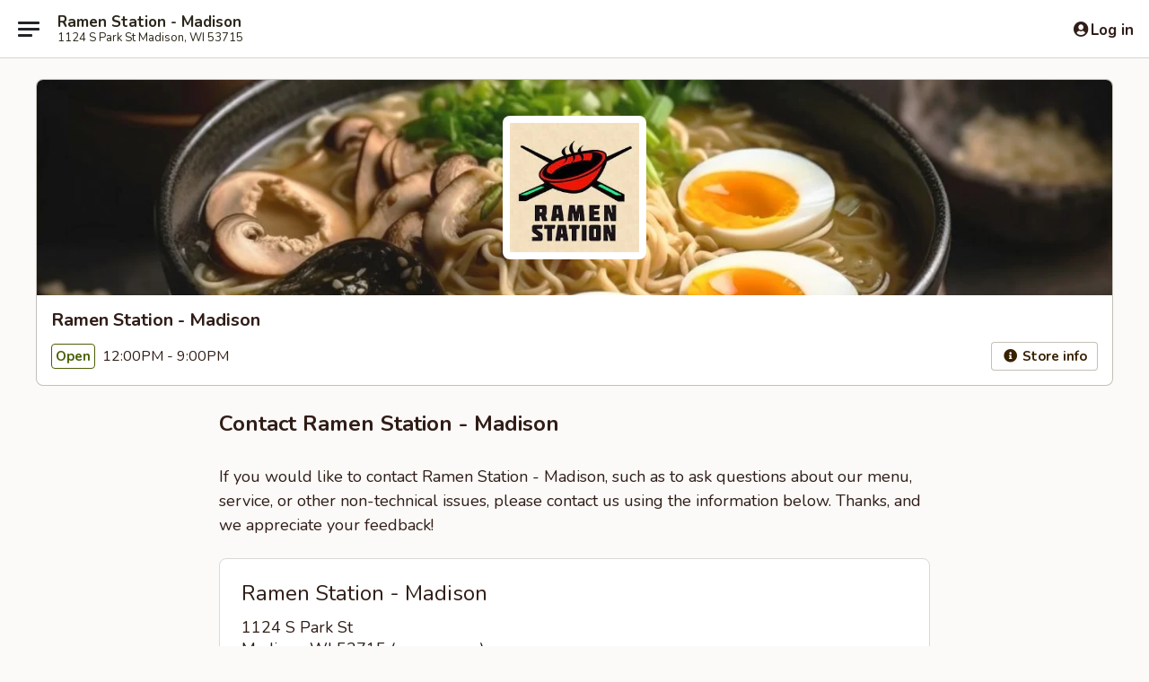

--- FILE ---
content_type: text/html; charset=utf-8
request_url: https://www.google.com/recaptcha/api2/anchor?ar=1&k=6LeS6lMUAAAAADOPnBKluMb49PS1NyzPT1kR87Re&co=aHR0cHM6Ly93d3cucmFtZW5zdGF0aW9ud2kuY29tOjQ0Mw..&hl=en&v=PoyoqOPhxBO7pBk68S4YbpHZ&size=invisible&anchor-ms=20000&execute-ms=30000&cb=p10u5p9xslwf
body_size: 49548
content:
<!DOCTYPE HTML><html dir="ltr" lang="en"><head><meta http-equiv="Content-Type" content="text/html; charset=UTF-8">
<meta http-equiv="X-UA-Compatible" content="IE=edge">
<title>reCAPTCHA</title>
<style type="text/css">
/* cyrillic-ext */
@font-face {
  font-family: 'Roboto';
  font-style: normal;
  font-weight: 400;
  font-stretch: 100%;
  src: url(//fonts.gstatic.com/s/roboto/v48/KFO7CnqEu92Fr1ME7kSn66aGLdTylUAMa3GUBHMdazTgWw.woff2) format('woff2');
  unicode-range: U+0460-052F, U+1C80-1C8A, U+20B4, U+2DE0-2DFF, U+A640-A69F, U+FE2E-FE2F;
}
/* cyrillic */
@font-face {
  font-family: 'Roboto';
  font-style: normal;
  font-weight: 400;
  font-stretch: 100%;
  src: url(//fonts.gstatic.com/s/roboto/v48/KFO7CnqEu92Fr1ME7kSn66aGLdTylUAMa3iUBHMdazTgWw.woff2) format('woff2');
  unicode-range: U+0301, U+0400-045F, U+0490-0491, U+04B0-04B1, U+2116;
}
/* greek-ext */
@font-face {
  font-family: 'Roboto';
  font-style: normal;
  font-weight: 400;
  font-stretch: 100%;
  src: url(//fonts.gstatic.com/s/roboto/v48/KFO7CnqEu92Fr1ME7kSn66aGLdTylUAMa3CUBHMdazTgWw.woff2) format('woff2');
  unicode-range: U+1F00-1FFF;
}
/* greek */
@font-face {
  font-family: 'Roboto';
  font-style: normal;
  font-weight: 400;
  font-stretch: 100%;
  src: url(//fonts.gstatic.com/s/roboto/v48/KFO7CnqEu92Fr1ME7kSn66aGLdTylUAMa3-UBHMdazTgWw.woff2) format('woff2');
  unicode-range: U+0370-0377, U+037A-037F, U+0384-038A, U+038C, U+038E-03A1, U+03A3-03FF;
}
/* math */
@font-face {
  font-family: 'Roboto';
  font-style: normal;
  font-weight: 400;
  font-stretch: 100%;
  src: url(//fonts.gstatic.com/s/roboto/v48/KFO7CnqEu92Fr1ME7kSn66aGLdTylUAMawCUBHMdazTgWw.woff2) format('woff2');
  unicode-range: U+0302-0303, U+0305, U+0307-0308, U+0310, U+0312, U+0315, U+031A, U+0326-0327, U+032C, U+032F-0330, U+0332-0333, U+0338, U+033A, U+0346, U+034D, U+0391-03A1, U+03A3-03A9, U+03B1-03C9, U+03D1, U+03D5-03D6, U+03F0-03F1, U+03F4-03F5, U+2016-2017, U+2034-2038, U+203C, U+2040, U+2043, U+2047, U+2050, U+2057, U+205F, U+2070-2071, U+2074-208E, U+2090-209C, U+20D0-20DC, U+20E1, U+20E5-20EF, U+2100-2112, U+2114-2115, U+2117-2121, U+2123-214F, U+2190, U+2192, U+2194-21AE, U+21B0-21E5, U+21F1-21F2, U+21F4-2211, U+2213-2214, U+2216-22FF, U+2308-230B, U+2310, U+2319, U+231C-2321, U+2336-237A, U+237C, U+2395, U+239B-23B7, U+23D0, U+23DC-23E1, U+2474-2475, U+25AF, U+25B3, U+25B7, U+25BD, U+25C1, U+25CA, U+25CC, U+25FB, U+266D-266F, U+27C0-27FF, U+2900-2AFF, U+2B0E-2B11, U+2B30-2B4C, U+2BFE, U+3030, U+FF5B, U+FF5D, U+1D400-1D7FF, U+1EE00-1EEFF;
}
/* symbols */
@font-face {
  font-family: 'Roboto';
  font-style: normal;
  font-weight: 400;
  font-stretch: 100%;
  src: url(//fonts.gstatic.com/s/roboto/v48/KFO7CnqEu92Fr1ME7kSn66aGLdTylUAMaxKUBHMdazTgWw.woff2) format('woff2');
  unicode-range: U+0001-000C, U+000E-001F, U+007F-009F, U+20DD-20E0, U+20E2-20E4, U+2150-218F, U+2190, U+2192, U+2194-2199, U+21AF, U+21E6-21F0, U+21F3, U+2218-2219, U+2299, U+22C4-22C6, U+2300-243F, U+2440-244A, U+2460-24FF, U+25A0-27BF, U+2800-28FF, U+2921-2922, U+2981, U+29BF, U+29EB, U+2B00-2BFF, U+4DC0-4DFF, U+FFF9-FFFB, U+10140-1018E, U+10190-1019C, U+101A0, U+101D0-101FD, U+102E0-102FB, U+10E60-10E7E, U+1D2C0-1D2D3, U+1D2E0-1D37F, U+1F000-1F0FF, U+1F100-1F1AD, U+1F1E6-1F1FF, U+1F30D-1F30F, U+1F315, U+1F31C, U+1F31E, U+1F320-1F32C, U+1F336, U+1F378, U+1F37D, U+1F382, U+1F393-1F39F, U+1F3A7-1F3A8, U+1F3AC-1F3AF, U+1F3C2, U+1F3C4-1F3C6, U+1F3CA-1F3CE, U+1F3D4-1F3E0, U+1F3ED, U+1F3F1-1F3F3, U+1F3F5-1F3F7, U+1F408, U+1F415, U+1F41F, U+1F426, U+1F43F, U+1F441-1F442, U+1F444, U+1F446-1F449, U+1F44C-1F44E, U+1F453, U+1F46A, U+1F47D, U+1F4A3, U+1F4B0, U+1F4B3, U+1F4B9, U+1F4BB, U+1F4BF, U+1F4C8-1F4CB, U+1F4D6, U+1F4DA, U+1F4DF, U+1F4E3-1F4E6, U+1F4EA-1F4ED, U+1F4F7, U+1F4F9-1F4FB, U+1F4FD-1F4FE, U+1F503, U+1F507-1F50B, U+1F50D, U+1F512-1F513, U+1F53E-1F54A, U+1F54F-1F5FA, U+1F610, U+1F650-1F67F, U+1F687, U+1F68D, U+1F691, U+1F694, U+1F698, U+1F6AD, U+1F6B2, U+1F6B9-1F6BA, U+1F6BC, U+1F6C6-1F6CF, U+1F6D3-1F6D7, U+1F6E0-1F6EA, U+1F6F0-1F6F3, U+1F6F7-1F6FC, U+1F700-1F7FF, U+1F800-1F80B, U+1F810-1F847, U+1F850-1F859, U+1F860-1F887, U+1F890-1F8AD, U+1F8B0-1F8BB, U+1F8C0-1F8C1, U+1F900-1F90B, U+1F93B, U+1F946, U+1F984, U+1F996, U+1F9E9, U+1FA00-1FA6F, U+1FA70-1FA7C, U+1FA80-1FA89, U+1FA8F-1FAC6, U+1FACE-1FADC, U+1FADF-1FAE9, U+1FAF0-1FAF8, U+1FB00-1FBFF;
}
/* vietnamese */
@font-face {
  font-family: 'Roboto';
  font-style: normal;
  font-weight: 400;
  font-stretch: 100%;
  src: url(//fonts.gstatic.com/s/roboto/v48/KFO7CnqEu92Fr1ME7kSn66aGLdTylUAMa3OUBHMdazTgWw.woff2) format('woff2');
  unicode-range: U+0102-0103, U+0110-0111, U+0128-0129, U+0168-0169, U+01A0-01A1, U+01AF-01B0, U+0300-0301, U+0303-0304, U+0308-0309, U+0323, U+0329, U+1EA0-1EF9, U+20AB;
}
/* latin-ext */
@font-face {
  font-family: 'Roboto';
  font-style: normal;
  font-weight: 400;
  font-stretch: 100%;
  src: url(//fonts.gstatic.com/s/roboto/v48/KFO7CnqEu92Fr1ME7kSn66aGLdTylUAMa3KUBHMdazTgWw.woff2) format('woff2');
  unicode-range: U+0100-02BA, U+02BD-02C5, U+02C7-02CC, U+02CE-02D7, U+02DD-02FF, U+0304, U+0308, U+0329, U+1D00-1DBF, U+1E00-1E9F, U+1EF2-1EFF, U+2020, U+20A0-20AB, U+20AD-20C0, U+2113, U+2C60-2C7F, U+A720-A7FF;
}
/* latin */
@font-face {
  font-family: 'Roboto';
  font-style: normal;
  font-weight: 400;
  font-stretch: 100%;
  src: url(//fonts.gstatic.com/s/roboto/v48/KFO7CnqEu92Fr1ME7kSn66aGLdTylUAMa3yUBHMdazQ.woff2) format('woff2');
  unicode-range: U+0000-00FF, U+0131, U+0152-0153, U+02BB-02BC, U+02C6, U+02DA, U+02DC, U+0304, U+0308, U+0329, U+2000-206F, U+20AC, U+2122, U+2191, U+2193, U+2212, U+2215, U+FEFF, U+FFFD;
}
/* cyrillic-ext */
@font-face {
  font-family: 'Roboto';
  font-style: normal;
  font-weight: 500;
  font-stretch: 100%;
  src: url(//fonts.gstatic.com/s/roboto/v48/KFO7CnqEu92Fr1ME7kSn66aGLdTylUAMa3GUBHMdazTgWw.woff2) format('woff2');
  unicode-range: U+0460-052F, U+1C80-1C8A, U+20B4, U+2DE0-2DFF, U+A640-A69F, U+FE2E-FE2F;
}
/* cyrillic */
@font-face {
  font-family: 'Roboto';
  font-style: normal;
  font-weight: 500;
  font-stretch: 100%;
  src: url(//fonts.gstatic.com/s/roboto/v48/KFO7CnqEu92Fr1ME7kSn66aGLdTylUAMa3iUBHMdazTgWw.woff2) format('woff2');
  unicode-range: U+0301, U+0400-045F, U+0490-0491, U+04B0-04B1, U+2116;
}
/* greek-ext */
@font-face {
  font-family: 'Roboto';
  font-style: normal;
  font-weight: 500;
  font-stretch: 100%;
  src: url(//fonts.gstatic.com/s/roboto/v48/KFO7CnqEu92Fr1ME7kSn66aGLdTylUAMa3CUBHMdazTgWw.woff2) format('woff2');
  unicode-range: U+1F00-1FFF;
}
/* greek */
@font-face {
  font-family: 'Roboto';
  font-style: normal;
  font-weight: 500;
  font-stretch: 100%;
  src: url(//fonts.gstatic.com/s/roboto/v48/KFO7CnqEu92Fr1ME7kSn66aGLdTylUAMa3-UBHMdazTgWw.woff2) format('woff2');
  unicode-range: U+0370-0377, U+037A-037F, U+0384-038A, U+038C, U+038E-03A1, U+03A3-03FF;
}
/* math */
@font-face {
  font-family: 'Roboto';
  font-style: normal;
  font-weight: 500;
  font-stretch: 100%;
  src: url(//fonts.gstatic.com/s/roboto/v48/KFO7CnqEu92Fr1ME7kSn66aGLdTylUAMawCUBHMdazTgWw.woff2) format('woff2');
  unicode-range: U+0302-0303, U+0305, U+0307-0308, U+0310, U+0312, U+0315, U+031A, U+0326-0327, U+032C, U+032F-0330, U+0332-0333, U+0338, U+033A, U+0346, U+034D, U+0391-03A1, U+03A3-03A9, U+03B1-03C9, U+03D1, U+03D5-03D6, U+03F0-03F1, U+03F4-03F5, U+2016-2017, U+2034-2038, U+203C, U+2040, U+2043, U+2047, U+2050, U+2057, U+205F, U+2070-2071, U+2074-208E, U+2090-209C, U+20D0-20DC, U+20E1, U+20E5-20EF, U+2100-2112, U+2114-2115, U+2117-2121, U+2123-214F, U+2190, U+2192, U+2194-21AE, U+21B0-21E5, U+21F1-21F2, U+21F4-2211, U+2213-2214, U+2216-22FF, U+2308-230B, U+2310, U+2319, U+231C-2321, U+2336-237A, U+237C, U+2395, U+239B-23B7, U+23D0, U+23DC-23E1, U+2474-2475, U+25AF, U+25B3, U+25B7, U+25BD, U+25C1, U+25CA, U+25CC, U+25FB, U+266D-266F, U+27C0-27FF, U+2900-2AFF, U+2B0E-2B11, U+2B30-2B4C, U+2BFE, U+3030, U+FF5B, U+FF5D, U+1D400-1D7FF, U+1EE00-1EEFF;
}
/* symbols */
@font-face {
  font-family: 'Roboto';
  font-style: normal;
  font-weight: 500;
  font-stretch: 100%;
  src: url(//fonts.gstatic.com/s/roboto/v48/KFO7CnqEu92Fr1ME7kSn66aGLdTylUAMaxKUBHMdazTgWw.woff2) format('woff2');
  unicode-range: U+0001-000C, U+000E-001F, U+007F-009F, U+20DD-20E0, U+20E2-20E4, U+2150-218F, U+2190, U+2192, U+2194-2199, U+21AF, U+21E6-21F0, U+21F3, U+2218-2219, U+2299, U+22C4-22C6, U+2300-243F, U+2440-244A, U+2460-24FF, U+25A0-27BF, U+2800-28FF, U+2921-2922, U+2981, U+29BF, U+29EB, U+2B00-2BFF, U+4DC0-4DFF, U+FFF9-FFFB, U+10140-1018E, U+10190-1019C, U+101A0, U+101D0-101FD, U+102E0-102FB, U+10E60-10E7E, U+1D2C0-1D2D3, U+1D2E0-1D37F, U+1F000-1F0FF, U+1F100-1F1AD, U+1F1E6-1F1FF, U+1F30D-1F30F, U+1F315, U+1F31C, U+1F31E, U+1F320-1F32C, U+1F336, U+1F378, U+1F37D, U+1F382, U+1F393-1F39F, U+1F3A7-1F3A8, U+1F3AC-1F3AF, U+1F3C2, U+1F3C4-1F3C6, U+1F3CA-1F3CE, U+1F3D4-1F3E0, U+1F3ED, U+1F3F1-1F3F3, U+1F3F5-1F3F7, U+1F408, U+1F415, U+1F41F, U+1F426, U+1F43F, U+1F441-1F442, U+1F444, U+1F446-1F449, U+1F44C-1F44E, U+1F453, U+1F46A, U+1F47D, U+1F4A3, U+1F4B0, U+1F4B3, U+1F4B9, U+1F4BB, U+1F4BF, U+1F4C8-1F4CB, U+1F4D6, U+1F4DA, U+1F4DF, U+1F4E3-1F4E6, U+1F4EA-1F4ED, U+1F4F7, U+1F4F9-1F4FB, U+1F4FD-1F4FE, U+1F503, U+1F507-1F50B, U+1F50D, U+1F512-1F513, U+1F53E-1F54A, U+1F54F-1F5FA, U+1F610, U+1F650-1F67F, U+1F687, U+1F68D, U+1F691, U+1F694, U+1F698, U+1F6AD, U+1F6B2, U+1F6B9-1F6BA, U+1F6BC, U+1F6C6-1F6CF, U+1F6D3-1F6D7, U+1F6E0-1F6EA, U+1F6F0-1F6F3, U+1F6F7-1F6FC, U+1F700-1F7FF, U+1F800-1F80B, U+1F810-1F847, U+1F850-1F859, U+1F860-1F887, U+1F890-1F8AD, U+1F8B0-1F8BB, U+1F8C0-1F8C1, U+1F900-1F90B, U+1F93B, U+1F946, U+1F984, U+1F996, U+1F9E9, U+1FA00-1FA6F, U+1FA70-1FA7C, U+1FA80-1FA89, U+1FA8F-1FAC6, U+1FACE-1FADC, U+1FADF-1FAE9, U+1FAF0-1FAF8, U+1FB00-1FBFF;
}
/* vietnamese */
@font-face {
  font-family: 'Roboto';
  font-style: normal;
  font-weight: 500;
  font-stretch: 100%;
  src: url(//fonts.gstatic.com/s/roboto/v48/KFO7CnqEu92Fr1ME7kSn66aGLdTylUAMa3OUBHMdazTgWw.woff2) format('woff2');
  unicode-range: U+0102-0103, U+0110-0111, U+0128-0129, U+0168-0169, U+01A0-01A1, U+01AF-01B0, U+0300-0301, U+0303-0304, U+0308-0309, U+0323, U+0329, U+1EA0-1EF9, U+20AB;
}
/* latin-ext */
@font-face {
  font-family: 'Roboto';
  font-style: normal;
  font-weight: 500;
  font-stretch: 100%;
  src: url(//fonts.gstatic.com/s/roboto/v48/KFO7CnqEu92Fr1ME7kSn66aGLdTylUAMa3KUBHMdazTgWw.woff2) format('woff2');
  unicode-range: U+0100-02BA, U+02BD-02C5, U+02C7-02CC, U+02CE-02D7, U+02DD-02FF, U+0304, U+0308, U+0329, U+1D00-1DBF, U+1E00-1E9F, U+1EF2-1EFF, U+2020, U+20A0-20AB, U+20AD-20C0, U+2113, U+2C60-2C7F, U+A720-A7FF;
}
/* latin */
@font-face {
  font-family: 'Roboto';
  font-style: normal;
  font-weight: 500;
  font-stretch: 100%;
  src: url(//fonts.gstatic.com/s/roboto/v48/KFO7CnqEu92Fr1ME7kSn66aGLdTylUAMa3yUBHMdazQ.woff2) format('woff2');
  unicode-range: U+0000-00FF, U+0131, U+0152-0153, U+02BB-02BC, U+02C6, U+02DA, U+02DC, U+0304, U+0308, U+0329, U+2000-206F, U+20AC, U+2122, U+2191, U+2193, U+2212, U+2215, U+FEFF, U+FFFD;
}
/* cyrillic-ext */
@font-face {
  font-family: 'Roboto';
  font-style: normal;
  font-weight: 900;
  font-stretch: 100%;
  src: url(//fonts.gstatic.com/s/roboto/v48/KFO7CnqEu92Fr1ME7kSn66aGLdTylUAMa3GUBHMdazTgWw.woff2) format('woff2');
  unicode-range: U+0460-052F, U+1C80-1C8A, U+20B4, U+2DE0-2DFF, U+A640-A69F, U+FE2E-FE2F;
}
/* cyrillic */
@font-face {
  font-family: 'Roboto';
  font-style: normal;
  font-weight: 900;
  font-stretch: 100%;
  src: url(//fonts.gstatic.com/s/roboto/v48/KFO7CnqEu92Fr1ME7kSn66aGLdTylUAMa3iUBHMdazTgWw.woff2) format('woff2');
  unicode-range: U+0301, U+0400-045F, U+0490-0491, U+04B0-04B1, U+2116;
}
/* greek-ext */
@font-face {
  font-family: 'Roboto';
  font-style: normal;
  font-weight: 900;
  font-stretch: 100%;
  src: url(//fonts.gstatic.com/s/roboto/v48/KFO7CnqEu92Fr1ME7kSn66aGLdTylUAMa3CUBHMdazTgWw.woff2) format('woff2');
  unicode-range: U+1F00-1FFF;
}
/* greek */
@font-face {
  font-family: 'Roboto';
  font-style: normal;
  font-weight: 900;
  font-stretch: 100%;
  src: url(//fonts.gstatic.com/s/roboto/v48/KFO7CnqEu92Fr1ME7kSn66aGLdTylUAMa3-UBHMdazTgWw.woff2) format('woff2');
  unicode-range: U+0370-0377, U+037A-037F, U+0384-038A, U+038C, U+038E-03A1, U+03A3-03FF;
}
/* math */
@font-face {
  font-family: 'Roboto';
  font-style: normal;
  font-weight: 900;
  font-stretch: 100%;
  src: url(//fonts.gstatic.com/s/roboto/v48/KFO7CnqEu92Fr1ME7kSn66aGLdTylUAMawCUBHMdazTgWw.woff2) format('woff2');
  unicode-range: U+0302-0303, U+0305, U+0307-0308, U+0310, U+0312, U+0315, U+031A, U+0326-0327, U+032C, U+032F-0330, U+0332-0333, U+0338, U+033A, U+0346, U+034D, U+0391-03A1, U+03A3-03A9, U+03B1-03C9, U+03D1, U+03D5-03D6, U+03F0-03F1, U+03F4-03F5, U+2016-2017, U+2034-2038, U+203C, U+2040, U+2043, U+2047, U+2050, U+2057, U+205F, U+2070-2071, U+2074-208E, U+2090-209C, U+20D0-20DC, U+20E1, U+20E5-20EF, U+2100-2112, U+2114-2115, U+2117-2121, U+2123-214F, U+2190, U+2192, U+2194-21AE, U+21B0-21E5, U+21F1-21F2, U+21F4-2211, U+2213-2214, U+2216-22FF, U+2308-230B, U+2310, U+2319, U+231C-2321, U+2336-237A, U+237C, U+2395, U+239B-23B7, U+23D0, U+23DC-23E1, U+2474-2475, U+25AF, U+25B3, U+25B7, U+25BD, U+25C1, U+25CA, U+25CC, U+25FB, U+266D-266F, U+27C0-27FF, U+2900-2AFF, U+2B0E-2B11, U+2B30-2B4C, U+2BFE, U+3030, U+FF5B, U+FF5D, U+1D400-1D7FF, U+1EE00-1EEFF;
}
/* symbols */
@font-face {
  font-family: 'Roboto';
  font-style: normal;
  font-weight: 900;
  font-stretch: 100%;
  src: url(//fonts.gstatic.com/s/roboto/v48/KFO7CnqEu92Fr1ME7kSn66aGLdTylUAMaxKUBHMdazTgWw.woff2) format('woff2');
  unicode-range: U+0001-000C, U+000E-001F, U+007F-009F, U+20DD-20E0, U+20E2-20E4, U+2150-218F, U+2190, U+2192, U+2194-2199, U+21AF, U+21E6-21F0, U+21F3, U+2218-2219, U+2299, U+22C4-22C6, U+2300-243F, U+2440-244A, U+2460-24FF, U+25A0-27BF, U+2800-28FF, U+2921-2922, U+2981, U+29BF, U+29EB, U+2B00-2BFF, U+4DC0-4DFF, U+FFF9-FFFB, U+10140-1018E, U+10190-1019C, U+101A0, U+101D0-101FD, U+102E0-102FB, U+10E60-10E7E, U+1D2C0-1D2D3, U+1D2E0-1D37F, U+1F000-1F0FF, U+1F100-1F1AD, U+1F1E6-1F1FF, U+1F30D-1F30F, U+1F315, U+1F31C, U+1F31E, U+1F320-1F32C, U+1F336, U+1F378, U+1F37D, U+1F382, U+1F393-1F39F, U+1F3A7-1F3A8, U+1F3AC-1F3AF, U+1F3C2, U+1F3C4-1F3C6, U+1F3CA-1F3CE, U+1F3D4-1F3E0, U+1F3ED, U+1F3F1-1F3F3, U+1F3F5-1F3F7, U+1F408, U+1F415, U+1F41F, U+1F426, U+1F43F, U+1F441-1F442, U+1F444, U+1F446-1F449, U+1F44C-1F44E, U+1F453, U+1F46A, U+1F47D, U+1F4A3, U+1F4B0, U+1F4B3, U+1F4B9, U+1F4BB, U+1F4BF, U+1F4C8-1F4CB, U+1F4D6, U+1F4DA, U+1F4DF, U+1F4E3-1F4E6, U+1F4EA-1F4ED, U+1F4F7, U+1F4F9-1F4FB, U+1F4FD-1F4FE, U+1F503, U+1F507-1F50B, U+1F50D, U+1F512-1F513, U+1F53E-1F54A, U+1F54F-1F5FA, U+1F610, U+1F650-1F67F, U+1F687, U+1F68D, U+1F691, U+1F694, U+1F698, U+1F6AD, U+1F6B2, U+1F6B9-1F6BA, U+1F6BC, U+1F6C6-1F6CF, U+1F6D3-1F6D7, U+1F6E0-1F6EA, U+1F6F0-1F6F3, U+1F6F7-1F6FC, U+1F700-1F7FF, U+1F800-1F80B, U+1F810-1F847, U+1F850-1F859, U+1F860-1F887, U+1F890-1F8AD, U+1F8B0-1F8BB, U+1F8C0-1F8C1, U+1F900-1F90B, U+1F93B, U+1F946, U+1F984, U+1F996, U+1F9E9, U+1FA00-1FA6F, U+1FA70-1FA7C, U+1FA80-1FA89, U+1FA8F-1FAC6, U+1FACE-1FADC, U+1FADF-1FAE9, U+1FAF0-1FAF8, U+1FB00-1FBFF;
}
/* vietnamese */
@font-face {
  font-family: 'Roboto';
  font-style: normal;
  font-weight: 900;
  font-stretch: 100%;
  src: url(//fonts.gstatic.com/s/roboto/v48/KFO7CnqEu92Fr1ME7kSn66aGLdTylUAMa3OUBHMdazTgWw.woff2) format('woff2');
  unicode-range: U+0102-0103, U+0110-0111, U+0128-0129, U+0168-0169, U+01A0-01A1, U+01AF-01B0, U+0300-0301, U+0303-0304, U+0308-0309, U+0323, U+0329, U+1EA0-1EF9, U+20AB;
}
/* latin-ext */
@font-face {
  font-family: 'Roboto';
  font-style: normal;
  font-weight: 900;
  font-stretch: 100%;
  src: url(//fonts.gstatic.com/s/roboto/v48/KFO7CnqEu92Fr1ME7kSn66aGLdTylUAMa3KUBHMdazTgWw.woff2) format('woff2');
  unicode-range: U+0100-02BA, U+02BD-02C5, U+02C7-02CC, U+02CE-02D7, U+02DD-02FF, U+0304, U+0308, U+0329, U+1D00-1DBF, U+1E00-1E9F, U+1EF2-1EFF, U+2020, U+20A0-20AB, U+20AD-20C0, U+2113, U+2C60-2C7F, U+A720-A7FF;
}
/* latin */
@font-face {
  font-family: 'Roboto';
  font-style: normal;
  font-weight: 900;
  font-stretch: 100%;
  src: url(//fonts.gstatic.com/s/roboto/v48/KFO7CnqEu92Fr1ME7kSn66aGLdTylUAMa3yUBHMdazQ.woff2) format('woff2');
  unicode-range: U+0000-00FF, U+0131, U+0152-0153, U+02BB-02BC, U+02C6, U+02DA, U+02DC, U+0304, U+0308, U+0329, U+2000-206F, U+20AC, U+2122, U+2191, U+2193, U+2212, U+2215, U+FEFF, U+FFFD;
}

</style>
<link rel="stylesheet" type="text/css" href="https://www.gstatic.com/recaptcha/releases/PoyoqOPhxBO7pBk68S4YbpHZ/styles__ltr.css">
<script nonce="LuROEWiUL9Ln8nMcnG18MQ" type="text/javascript">window['__recaptcha_api'] = 'https://www.google.com/recaptcha/api2/';</script>
<script type="text/javascript" src="https://www.gstatic.com/recaptcha/releases/PoyoqOPhxBO7pBk68S4YbpHZ/recaptcha__en.js" nonce="LuROEWiUL9Ln8nMcnG18MQ">
      
    </script></head>
<body><div id="rc-anchor-alert" class="rc-anchor-alert"></div>
<input type="hidden" id="recaptcha-token" value="[base64]">
<script type="text/javascript" nonce="LuROEWiUL9Ln8nMcnG18MQ">
      recaptcha.anchor.Main.init("[\x22ainput\x22,[\x22bgdata\x22,\x22\x22,\[base64]/[base64]/[base64]/ZyhXLGgpOnEoW04sMjEsbF0sVywwKSxoKSxmYWxzZSxmYWxzZSl9Y2F0Y2goayl7RygzNTgsVyk/[base64]/[base64]/[base64]/[base64]/[base64]/[base64]/[base64]/bmV3IEJbT10oRFswXSk6dz09Mj9uZXcgQltPXShEWzBdLERbMV0pOnc9PTM/bmV3IEJbT10oRFswXSxEWzFdLERbMl0pOnc9PTQ/[base64]/[base64]/[base64]/[base64]/[base64]\\u003d\x22,\[base64]\\u003d\x22,\[base64]/DmcKGw7I/[base64]/CiUlHcHlXQMOeGll6VGrDs37Cv8Oawq7ClcOWNU/Ci0HCmBMiXyDCnMOMw7llw5FBwr5Owr5qYDzCmmbDnsOlWcONKcK+USApwqbCmmkHw6bCqmrCrsOjZcO4bTzCpMOBwr7Ds8KMw4oBw6vCpsOSwrHCiXJ/wrh5DWrDg8Kvw7DCr8KQUzMYNwI2wqkpUcKdwpNMLMO5wqrDocOcwqzDmMKjw7hzw67DtsODw55xwrt5wo7CkwA2bcK/[base64]/EMO9divDnsOQLEljJlMlT8OUMl0zw4xwP8O8w6DCh2dIMWLCvj3Cvhovb8K0wql1a1QZXx/ClcK5w5IqNMKidcO6exRqw7JIwr3CviDCvsKUw5bDo8KHw5XDjzYBwrrChk0qwo3DlsKTXMKEw63CvcKCcHfDl8KdQMKHEMKdw5x0HcOyZmbDr8KYBTbDq8OgwqHDvsOYKcKow6/Ds0DClMOlRsK9wrUeEz3DlcO/DMO9wqZdwrd5w6U4OMKrX1dmwop6w5gWDsKyw4jDtXYKdsOaWiZ0wqPDscOKwqofw7g3w4AJwq7DpcKrdcOgHMOAwoRowqnCqULCg8ORMkxtQMOsP8KgXltUS23CssOEQsKsw4AFJ8KQwplKwoVcwpF/[base64]/CvMOxw6tzXsKGTVXCjRLCiETDusK4wqHCi1zCksKKRRNedBvCjTPCncOQW8KTT1HCkMKSICsIcsOeUWjDtMKJDMOww4N6S14ww4DDqcKBwpPDngUdwoDDo8K1G8KXHcOIZiPDkGdhdyXDg07CryHCngk/[base64]/w4RPwrzDgcKwwo7CvzTDlsOZwrkZw4/CmGfDhl5lbhdmOCnCgsKPwqw+B8OzwqxHwrQVwqAjcMKfw4HDhsOsSBx6J8ODwr4Pwo/Ci31pbcOyQH7DgsKkLsKWIsOAw4xfwpUTT8OYPcOnDMOFw5jDg8Kew4jCncOhAjfCl8O2wr4Tw4LDk3VnwrxUwpvDphgdwpfCqD1/wonDs8KWFy8qB8K2w6NvLXPDgFbDh8OYwqAGwo/DvHvDosKUw4IrQxgVwrc6w6XCo8KdGMKhwqzDiMKgw6wmw7rCuMOZwqs6ccKiw74hw53CiyUjEwE+w7/CiHpjw5LDnMK+asOnwpZfFsO6LMO5wpwjwpfDlMOEwoTDoTDDhSHDrQLDoSPCsMOtbGLDsMOsw4ppSHHDiB3Ckk7DtRvDtQU9wpzCsMKXNH4zwqsYw7nDpMOhwrcVL8KNX8Kjw4QwwrxUc8KSw5rCvcOYw7RofsOYYRrCliDDpcKgd2rCiwp9CcO9wpEiw7/[base64]/DicOTw4JZLXI5wrZfQ8KoEz/[base64]/[base64]/CjsKLDMODcsO2woTDiHkRw4JDwq/[base64]/CoW/[base64]/DnMKlw6LDgcKxw5lZPhzCtwfCqGDDkcO7JXLChkTDpMO5w51IwonCj8K6B8K2w7YkFQInwo/DjcOaJyhnGMOyR8OfHUvCicOiwpddKMOcRm0Hw6TCmMKvScOBw7zDhEjCgx11dxR6I0vCkMKfw5TCgUlaP8OEIcO8wrPDtcKOd8Onw5UoGsOKwpEZw5JUwpPDucKCV8KawqnCmMOsHsKBwpXCmsOww7fDkxDDrClMwq5TO8Odw4bCrsOUWcOjw6XCocKkNy81w6/[base64]/DhFFRw5Ayw6rCsRgAwpbCm8OwwpbCpyBebglUSQrCjcOhJwImwqZyZcOIw4RiRcOKKcK/w4PDuSbDv8O+w6TCqF1swoTDpVjCuMKQTMKTw7HCkT5Mw5x7PMOCw4hLHGvChmlBS8OqwovDrMO0w7jCtx54wow8IW/DjRDCq0zDtsOPYUERw5vDkcOmw4fDocKdwrPCpcOtGx7CgMKjw4DDuVo3w6bCk3PDkcKxJsKnwpDCnMKyVDLDv1rCisK/AMKFwqXCpWRhw5nCvcO6w7tyAsKLBkbCtMK4aXh0w4DDiwtGXcKVwpxZeMKyw4FXwpcOw5sdwrQXb8Kvw7/[base64]/[base64]/[base64]/DsiXDqcKdWcO5AG7Dk8KhwqBxb2zCjx7DhcKfRituw6RDw6kKw75sw57DpsOHZsOUw7PCo8OPfjoMwowCw5QwdsOVL0tAwpx+wrDCv8OPIyNiBcKXw63CqsOGwq3CiwspHsOfKsKAQyI8V2fCnkkWw6zDi8O2wrnCgMK/wpLDucK1wp9xwrXCsTEGwoF/D0MWGsK4wo/Dtn/[base64]/XQzCvxvCqUfCixA6w4fDhBNUQndUDMOPVsOqw4LDsMKjQcOiwr8Id8OvwqfDkcOVwpXDvsK4w4TCnWDCr0nCrXNvY0nDjzPDhwXDucOWcsKmbRV8CXnDh8KLKG/DiMOIw4fDvsODWzI7wrHDoQ7DjcKCwq1Xw6RkVcK0EMKZfsOpFwLDtHjCkcOFEGtnw5hXwqRFwpjDpncEYE0TQ8O0w6lhSS/CjcKFY8K2AsKJw71Pw7bDqgDChF/CgwXDtcKjGMKtD1p6JBlkZMK/PcKlQ8OYOW4GwpHCqXPDvsOVX8KLwpHCvMOjwrJSEMKiwo3Cph/CpMKUwobCnDFxwpl8w5nCpsKjw5bCsX/CkT04wrHCr8Kmw6EMwofDkwANw7rCu2heNMOFKsOtw5VEw6hpw4zCnMOEAw1iw5AMw6vCo2TCg3DDtxfCgD0Aw59tScKTXGbDsicdfXoJRsKXwrzCtRB0wp/DjcOmw5PDglBaNX4zw6zDsV3DjFsiIQ9BRMKSwokab8K1w6PDmwFWaMO0wrXDqcKEVcOIIcOvwrxfdcOCRwkSZsOJw7nCi8Khw6trw4c/[base64]/Dt8KgwoLDjsK+WSLCvGgSL8OFE8OHwqRww7XCkcO2PMKiw4zCuTPCuw/CuEQjfsKAXQoow7XDgl9qZcOFw6XCuyfDtn8wwqFuw74YNxbDs1XCuU/DvQLDhl3DjWHCtcOxwo5Mw4lew4PDkjlEwqZ5wrTCk2bDocK/w57DncOjRsOSwrxFKjVxwpLCv8Odw507w7TCnMKKAwTDvwzDsWbCrsOhUcOvw6NHw5Biwp5dw4Jcw4U7wrzDl8Kka8OcwrHCksKhDcKeR8KgF8K2V8O+worCp0EIw6wWwpA4w5HDolbCvFjCgy/Dl2LDrjnCmAwqVm4pwqLChz/Dn8K3Dx4QBBjDocKrbHrCtjPDsB7DpsKwwo7DhMKBNnrDixEvwr49w70SwppgwrtSdcKPDBl4K3rCn8KJw6xSw7MqMcOpwqQZw7vDq3PCisKiasOFw4XDm8KoH8KGw4zCo8O0fMO2bMKWw7rDtcOtwrM2w5E/wq/[base64]/DmHXDkw59QMOawrRjw5ASDsOZwrzDq8KaSADCgyEuLA3Cj8OBCMKVwrPDuz3CoXc1UcKBw70+w5JyN3c/[base64]/wp4fwrDDhcODw5IDwoVsYsOqdFsEAR1QZFnCq8Ktw5w7wpMgw77DlMOIa8KZX8OBEGPCgEDDqMO5S1slV0B0w6dIPVnDjsOIe8K+wq/Dq3LCq8KBw53DqcK2wpLDqQbCiMKyAVLDgMOewqzDpsKjwqnDrMOTAFTCmXjCksOiw7PCvcOvBcKqw6bDvWMEAkVFUMOCKBAgH8O3CsKpDURtwq/CnMO/[base64]/ZsOZQMOxZcK7fcKZwq5qw5PCijpbw7hHw6nDoEtmwozDoDk/[base64]/Dtikaw4zDmMKWw5k6w5JBbVbDvMO/w73Di8OdRMOHGMO4wptBw5BoYATDjcOZwqXCiCASQnbCqMO9dsKqw6dMwrLCpE0aL8OVPsOpT03CnUcRE2LDvXfDisOVwqA3RMKbYcKlw49EGMOcIMOtw4HCvHfClsODw5sqYcOycjktBMOow6fCpsOBw5/Cnlt1w79mwpPCozwANyl8w4fCmjvChlIQcWMvHCxXw5/DuyN7CCxUR8Knw7skw5/ChcOIYMOWwrRbHMKRCsKUfntsw7fDhy/Di8K4wpTCqHHDonfDiBINQBEQfygYDcKvwqUswoAFJgY3wqfCuxVQw5vCv05RwospHkDCpGIrw73DlMKXw7V0TFvCkDnCsMKYTsKxw7PCnmASY8KLwrHDj8O2CDE7wrvClsO8dcOOwrjDuyzDgGsWVsKpw7/[base64]/Cq21yCMK+Q2jCiSXCmlpvworCmcK5bCVHw4bDqQ7CvcOdJcKWw5kVw6Y4w5cBSMO1NsKKw6/[base64]/[base64]/[base64]/CuXvCoCdswrVueMOXY8OPw43Cv8KYwr3Crn3CgMO4V8KUI8KMwobDvE1GK2RwRMKEXsOfDcKIwqPCn8KLwpITw65ow47CkAoBw4rCgUvDlGDCu0PCuUR/w77Dh8OQLMKZwoNPbhc/wrvCj8O5L0vDh2BQwpUxw6dkb8KyeksME8K3NkTDixl6wpI0wqvDucOrUcKhNsOmwot7w7vDqsKVasK0XsKMfsK4OGo4wpLCrcKgJwXCmW/[base64]/w4DDiwfCrGdlwokpfcKHw5TDklbDisKLw6nDksOdwqVOA8O6wodiDMK/[base64]/[base64]/CiCVAw5DCqsKiOTzCnsKlWsO+w5vDljMMd8OgwrDCoBxmOcOOw4YmwpBJw6PDuwbDtDEPPMObw40Mw4UUw41rR8ODUx7DmMKUw4Y/EcKyQsKqBUPCscKwKgACw4Ybw5LCtMK+ZTTCtcOnGMOoIsKJc8OqWMKRKcODwo/CtQ5fw5FeXMOqHsKTw4pzw7YDV8OTSsK+e8ObMsKiwqUjBHPClwbDucO7wp7Cs8OwfcKMw5PDkMKgw5ZTEsK9HcOBw6wRwodpw4Bywql+wqvDhsO5w5nDmV1mH8K3HMKiw4Z/wofCpsK+wo42WyYCw6DDjW5ILinCql4CLMKmw6Qawp/[base64]/DusOCwoZZwo8sAcOvw6Y6ZsK/w6DCnMKdwqXCj0LDqsK8woV7wqxRwpl0e8OFw5Z3wrPCjD9ZAULDjcOdw5snaBoew5nCvQHClMK6w5Eow5XDgw7DtzhIcE3Dn3fDvmkoMkjDtyzCjcK9wpXCjMKQwr07RsO7UcOXw4zDlS7CvFbCik/DoRjDpCbCpsOOw6dvwqZjw6x8TjjCkcOkwr/Dk8K9w4PCkFDDg8OZw5tvIwAYwrMLw6ItYi3CjcOgw7cGw7VSNxHCr8KDW8KlTn4UwrFZGWHCnsOHwqvCsMOdWFvDhgnCjsOeUcKrBsKlw6fCrsKTL0Jtw6/[base64]/w7Y5wobDpcOyeXXDqF14ewTCjlfCviE3QnhewrI0w4zCicOmw683RMK0b2pTPsOJScKjZ8K4wqJMwrtLA8OzGURJwrHCmcOCwrnDkjdSR0HCih09CsOWZmXCv1nDsHLCiMKYYsKCw7/Dm8OXdcONXmjCrsKZwpFVw686ZsOWw4HDgDXCs8K7TFRXw4o9wr3CixDDmiLCoy0jwo1RAT3CiMOPwoPDgsK7YcOzwrrCuAvCkh5OZAjCgigyL2JZwp/Dm8O0CcK8w6oowq/CmV7CgMKCQUzDrsOsw5PClB0Nw757woHChD3DgMOjwqQlwpgMD13DlznCrMOEw60iworDhMKPwqzDlsOYEQIAw4XCmzJBeXLCn8KATsOLGsKxw6QLaMKHecKjw742akggGFxnw5/CtiLCmVADUMOMaD/[base64]/DocOVZgAVwqfDiTIoH8OhYBnDrMOgw4UGw5EWwqHCm0JVw5DCr8K0w4nDlkAxwojDsMOMW2BgworDo8KScsODw5NkeWIjw6wjwr/DlVU5worCijRyVjnDqQvCvSbDp8KhCMO2wpMUfDjDlAPDmSnCvTLCo3ADwqxBwoBKw4TCjyPDnAjCtMO5P03CjHLCqsKLG8KBHidPF3zDp30zw4/CkMKbw6PDlMOOwqbDpTXCqHbDjm7DoxLDoMK3B8K7wropwpRnW21Xw7bCiCVvw5A0CHZPw4xJJ8KXEwDCm2gTwoZxesKXEcKAwoIpw7/DjcO+WMOOD8ORXlw0w77ClcOcbWcbAcK8wrJrwq3DrQnCtiPDkcKswp0LJBgWO3cNwo5Uw7Y4w6hFw5pWMUcuPHXCiSkWwqhaw5hCw5DCl8Oxw6rDhjbCg8KwDhrDqBzDncKfwqZ3wpJWbwrChMKdMBtnQ2BoERjDp19tw4/[base64]/[base64]/[base64]/DhmjCjlzDrsOGwoV0wqnCiMOsD0F0VMOdw7DClU/DvwDCuCbCtMKoYhpbBGcAWWV9w7IJw45jwqfCh8OuwpZiw57DmmDCk3rDvnJsWMK/GigMWsKkScOqwr3DhcKZc1BPw7jDqcKOwp1Ew6vCt8KdT2TDpsKzbhrDp2A+wqVVacKsZnhNw7k8w4gXwrHDtRLDmwF+w67Di8Oiw4wMesKWwojCnMK2wqPDuEXCjz9TFzvCqcOoIiU4wr0fwrNmw73DuysEI8KxblgCQX/CiMKWw7TDnDBXwo0CHlsEKjx4w718Azclw4hxwqsNPTYcwr7DgMKxwqnCjsK3wow2DsO2wq7Dh8KBFhbCqWrCgsO7RsKVcsOtwrXDksK6cBBuTVDClQkWE8O/[base64]/[base64]/[base64]/[base64]/[base64]/CmEjDksKAwqwOdE7Cp2PDo8KmbsOaTMOLEMO/w65eAMKpSh06XhrDpE/[base64]/wqXCjkzDq8KNRMK5w7TDlMK4UMOXwqjCjVXCm8ORCGLCvyImIMKgwpDCicKkcCJZw7oZwrI/FmUCGMOBwofDucKlwpnCmm7CpcKCw75PPmjCgsK0Y8KMwpjCrxcRwqLCucOjwostD8OIwoVXesOfCCbCq8OAAAXDmwrDiD/Dmi3DisOew4MkwrDDq0ptET4Dw7vDgkzCr056Ih8zDcOIYsKVbnbDpsOKP24Nfj7DkhzDr8Oww6Ubwq3Dk8K5wr40w7s1w6/CvSnDmMK5ZwDCql7Csk8ww4XDncKfw7pDesKjw4jCn1Ayw6bCiMKbwp4Ww7/CqE5DCcOnGgzDlsKJIcO1w7w/w4UzQnrDksKfLx/CsWBEwoRhTcOlwonDsibCq8KLwqtNwrnDkzszwpMJw5/DojfDrn3DoMOrw4/CvjrCrsKLwonCr8OlwqYgw6jDpi8LUUBuwoJKZ8KMScKVF8OLwpRVURfCpVHDqSPDtMKXDGvDpcK5woDCiz8Aw4XCk8OZHG/CsGNOB8KkYQHDpGQ9MXFbBcOPIGk5aQ/DoxPDt2/DmcKww6DCs8OaXsOEEVPDrMKvIGYIAMKhw7pcND7CrlBsDMKiw7nCqsO+S8OMwoDCpnTDusK3w4QswqbCvHTDsMO2w5UcwroPwo/CmcKKHMKKw4F6wozDiHfDhEw7w6/[base64]/[base64]/CnDtGIVDDhAXDj8OHwoXCmmw+UcOhwqgWw59GworDm8Krw5k2RMOtIws6wrZjw4PCvMKJeDcfKScZwpl4wqIewp/ClmbCscKwwpAuOcKYwqjCi1TCoTjDtMKSZRHDjRkhIz/Dh8K6ZS44XynDlMOxch1HZ8Ozw6JJMsOIw57ClBXDs2lkw6FwE3F9w5YxclHDi3bCmALDocO7w6rCswsVIl7Cs1g5w5TDm8KyRntyNFHDth8zKcOrwrHDgXTDtwfCqcOBwpjDgR3CrFPCssOIwojDksK0a8OZw7hwL01dW2fDlQPDpUp/wpDDhsOmWioAPsOgwpvCtnPCuhBGwpHDmzBfeMK7WmfCui3CiMKUccOZJi7DvsOvasK+EsKfw5jCrg4wAh7DnUYqwoZZwo/[base64]/RjMQWsKIwpoqMyx0w5tAKBPDl1UsKAVVU3kzRhTDtsOUwo3Cm8OvbsOZKG7CpB3DscK5DsKBw5/CuWwsI08/wpzCnsKfUjTDjsOowqNAYsKZw7E1wo3DtBHDlMOcOQZVGnUAT8KUHyUiw4vDkHjDilvDnzfCosKTwpjCmkxrDhIDwofCkVRhwqoiw6MOCcKlZ0LCi8OGUsO6wo0PX8OOw6fChcO0azHCj8K0wrBRw6HCuMOZTxsPJsK/wpbDvMK2wrQjImpmD2h+wqnCtsOywoPDmMKaSMOSK8Ofw57DrcO/WHVvwrZgw5BCen1yw5vCjBLCkkxMXcK7w65XIFgIwoLCpMKTOnrDuTsaYBV+YsKKO8KQwqPDgMOJw6o+B8KRwo/[base64]/w6HCusKfw58cDCM7O8KQBwQnOWd2wrDDkizCviFnMEI0w4vCkmQHw7zCn28ew6rDgxTDlsKNOsKnA1AKw7zCocK9wqTDrMOGw6LDu8O0wpnDnsKZwpzCkkjDjXYUw6VEwq/Do0/DisKzBXIJQRArw7xSYndiwq0sIcOqGEt9fRfCrsKUw4jDv8KpwotIw6pBwoF4Xn/DiHjDrMKAUTxnwoN5WsOKWsKOwqwlTMKHwoQIw79hARYUw6p+w6EkYsKFNmfDo27ChzNUwrnDgcOHw4PDn8KFw5fCihTDqFLDmMKHecKuw4XCmsOQHsK/w63CnAt4wqg0MsKgw4oowps3wpPCjMKTb8KowppEwpgCSgnDssOvwr7DviMEwqjDtcKQPMOxwpYfwqnDlC/[base64]/wpzCtsKIBcO/w7Jzw6tVT8K2FsOSw54Sd8KEeMO1wrpVwpMNCB9eBRR5VcKAw5DDpgDCkyElMUHDkcK5wrjDsMKxwpjDvcKEADMHw7BiNMOSOBrDssKPwp8Rw5vCtcODU8OXwofChiUUwrvDtsKyw75nCU9twrTDhMKUQSpbHnTDosOEwr/DjTZDbsOuwpvDqMK7wq7Cp8K4bADDtW3CrcKBOMKvwrtRfXJ5MwfDnh5mw6DDvlxFX8OrwrnChsOWbAUewokmwp7CpjfDlXILwrMQQMKfPRBgwpHDk1/CkjhRfmPCvxxEe8KXH8OAwrfDmlRIwodzdsOmw6zCkcKLBMKqw4PDpMKiwqxnw78bE8O2wozDtsKZRDZkYcO0fcOGM8O7woV2QCkBwpY9w7c9SDkOHxnDqWEjU8OYbC4UIEU5w5YAesKxw4jDgsOzCBwQw4twKsKlRcO/[base64]/DuzwPekQxw5LDoxjDpATDi3XChMOiwrPDsMOlAsOiAcKkwotMZ1pBYMK+w7fCp8K4bMOiLl5YcsOWw6llw7rDrm5iwobDrMOywpwfwrNyw7fCjSvDqm7Dkm7Ci8KhYcKmWk1OwqXCmVrDqRludn/ChyjClcO4w73Dq8ORWkxawq7Dv8OpR33CnMOew7d1w5MRfcKBccKPFcK0wocNWsO+w5Erw5fDjl0OCnZFUsODw51rbcONVTZ/[base64]/PcKxw7teRwhYworDsCc/aMKXw43CnMKpA1fDgW9jWTHCtyzDnMKLwrfCnwHCgMKBw4bCvkXDkDjDsGcdXcOmMlAhOWHCkyR8Xy4ZwpPCm8KrE3tAKyXCssOqwqoFIQgzdgnCqsOfwqnDtcKtwoHDswDDgsO+wp7DiFV5wojCgcOIwrDCgMK1elzDrsKLwoZTw4E8wr/DlMOgwoAvw6hubDFjCMK/PDfCsSLCgsONDsOtJcKuw4fDgcK/BsOHw6loI8OcBETClQE7w7okQcK7ecKraRcvw6YJZsKlEGzDrsKYBBbDh8KvJMOXbkbCu3dhHDbCvxrCkHlEHsOTfnpIw6zDkBTCkcOEwq8fw6Rwwo/[base64]/DhFYQPycYNG7DqltYHmo+w45XaMOHQWoiQE/DkVNmw7l/R8OmU8OYb3d4T8O+wp3DqkJva8KxfMOkacOow50Bwr53wrLCnCUfwrdOw5DCoAvCoMOkMFLCkwY1w5DClsO1w5xlw5Qmw4xGCcO5wrABw5jCkD7Dl3kRWjVHwpzCnMKiWcOUY8OoRsOUw7PCjEHCtFbCqsKxeGkse1XDn2V4a8KPAT0TDMKPIcKEUmc/[base64]/[base64]/[base64]/[base64]/BsO0az/Dl8KNwqdTcVZwY8OXwrIDw47DjcOzwrQ3w5vDqTIsw7ZQbMO3fMOQwr1Rw47Dv8KPwpvCjkISOhHDhFhvLMOuwqjDviEJdMOiU8KQwonCnXhcK1jDk8OgEHnCihwCcsOawo/DpMODXmnDqz7Dg8O9b8KuMELDnsKYKMODwrPCoRIMw6/[base64]/DglYiwqc+w6PDgGpTXsOzesK/JBnCssK1wpfCglJcwqPDm8O3XcOIKsKbXWIXwqnCp8KjGMK8wrYIwqczwo/Cqz3CphEgYkMQasOrw6IiDMOCw7DCksKpw6o/bhliwpXDgi/[base64]/CgMKBw57CqXQVw57Cpgk+QcOowrsLCsKiPGUmQcOKw4fDhsOrw4zCnFnCkcKtw4PDl3vDvnXDgCzDn8OwCEjDoz/CsyvCq0NmwrNwwrw2wprDlCE3wpvCuXd/w77DpAjCpxLChl7DlMKMw4Jxw4DDpsKRCDTCjHrDgztMEGTDhMOfwrLCssOQE8KYw7sTwoHDmyMLw7rDp0lVQcOVw7TCmsOgR8K/wpAaw5/DicO9bsOGwqrCgDPDhMKMZHgdADVMwp3CoxPCisOtwpspw6nDl8O9wqXCocKew7MHHDogwpgAwp1zJg5XSsKsNgvChR8OCcOGwq4Hwrddwp3ClBfCksKFPV/DhMKwwrB8w5U1AcO0wr7CsFJ2B8K8wpxcRFXCgSRTw7nDlBPDksKHLMKpFsK0MsKdw6M0wofDpsO2ecOWw5LCgsOzVSYxwqYnw77DgcKAfcKqwq1Jw4XChsK9wr97BnrDlsK6JMKuLsO/N1NZw7Moc2tkw6nChMKpwr86dsKiLcKJCMKFwobCpFHChzEmw5rCqsOxw5DDkgjCgG8Iw7IXXHrChyNzWsOtw6BLw4PDu8OLZkwyXcOWF8OOwpzDgsKyw6PCocOpDgrDncKVZsK/w6nDvgnDuMKvGkJPwoEUwpfDhsKPw7gjI8OpcFvDpMKBw5PCpXnCksOTasOTwqoCdjUGUlxUbWF8wprDj8OvVH5QwqTDgzMOwodOT8Kuw5vCm8Kbw4rCtE0Dcj9RWQlXUkhpw7rCmA4vHcOPw7FSw7bDuDlNVcOYK8KeWMK9wo3DlcObf0tUVg3ChmRxMMO+Bn/CjxEYwrjDscO6S8K/[base64]/CnMOaCsOPX8KGP8KPfsKCZ8OQwpkYJCbCnFnDvwAAwrhqwp8EJHN+A8OYOcOTKMKTfcKmcMKVwqLCsWDDpMK5wpELD8O/MMOFw4MBAMKUGcOUwpnDi0BLwr0HZwHDscK2eMO/NsOrwotJw5/[base64]/Cpj1XRW0lw7HDrcOVwofDqU/[base64]/CscOfw5zDizI5FQYaCwnCgcOFf8KOZQ01wpFTJcOpw7lJIMO8RMOMwrpOR0ljw5vCg8KeQDHCq8OHw594w6LDgcKZw5rCpUjCqcOnwoJCEsKMGUTCt8O5wpjDvj5xX8OSw6RKw4TDkSU8wo/CuMKTw7LCncKvw60awpjCg8OiwpoxCEJuJHMSV1PChR9BHXUofykmwp89w5xfTcOIw5kqMT3Du8KAHMK/[base64]/[base64]/w4MXw4ZJekUKw70vGQPCnsK9w5rDuE5pwqpERsKCIMKBK8KDw4wmBHEow7XDjsKPAsOgw7DCr8ODQ2xRZsKIw6LDrMKQw7rChcKoDWbClsOXw7/[base64]/CtijCqz8vFQ/CpUYawpJHw5Mdw6rDrMK7wqfCpsKqfMKBCW/Dr3TDoR4rL8KRUsKlfiwfw7PDuQ4HfMKqw79Mwp4Owqduwp4Ww5XDh8OgKsKBYMO/PygIw7dDw6UuwqfDk3AZRCjDtEI6D1wfwqJXNChzwq1UYl7CrMKDCVlmF3xqw4/CkTdgR8KNw6olw4vCsMOLMwYzw7TDiX1Zw7oiBHLCl0I9cMKdwotMw5rCicOkbMOMK3/[base64]/GGzDu8KKAFp0wrw1wohbwq1SwoNiZ8O1VsOOw71Awq9/C8OyacOXwrNIwqPDuUcCwrFPw5fCgsKhw5vCkQlFw4XCp8OhAMKfw6vCvsOMw6c5SGoWDMOOV8OYKwkUwoEWFMOIwrDDsh8EGAPCn8KVw7B6LsOnf17Dr8K2AUVwwoJqw4fDkmrCj1ZLLRPCicKgDsKHwpoHTxl/HgsZYcKqw4cLO8OYEMKESyV3w4nDlMKZw7YBPmPCrDfCm8KsZiNFGcK4OjjChT/CnSNtUx06w7XCgcKLwrzCsVvDuMOGwqIpE8K/w4zCsmjDgsKSY8Kpw6cBSMK/[base64]/DuSbCmnzDhBEWGcKCwq9/wqoUw4h6XMOmW8OCwrPDhMKsVB3Dik/[base64]/LsKOwqjDkA/ClcK8w4jCncK5VCnCtsOpwpZHw4F4w5N6w4ARw4LCsgrCmcOawp/DmMKZwprDjMOww5ZqwqDCljDDl2xGwqXDqzTChMOgLyl6eRXDlEzConksBnBAw4TCu8Kwwo/DqMKjDMOKXzI2w5kkw4VCw7/[base64]/fMKgwq4RwokiXMOxwqQjwrBAYCnCqsKhw5Bbw7QnUMO1wp3CgyQfw6PCpXXCmxB5AkENwrEAF8KrLsKCw7s6wqx1D8KPwq/CjknChm7CscKowpvDoMO/LwLCkHHCqSpawpUqw74SKi4twoHDpcKjGixufMOFwrdoNlV7wr9zKWrCrVQGB8ObwoF/wqp5EcOicsK4CTYbw63CsF99GhI/d8OGw4IeWsKbw6jCpAZ4wpzCj8O3w7BWw4plworCvMKGwoDCnMOpC2/DncK+wolAwqFzwp5jwrMAbsKMTcOCw6YRw4UiIlrCmVzCscKleMOhbQpbwpMYfcKxVQDCqikORsO+eMKOW8KVZ8Kow4HDtsKaw5TCgMKiEsOQcsOWwpPCrmA5wpDDuxDDqcOxa27CmxAnZ8O/[base64]/CkMOyw5DClsKDwrc7d0RQwqtCcX/CucOkwonCh8OSwr0Lw7M6GnBoCCxVT1hXw6ZgwrHChcOYwqrChxfChcKqw73ChmBzw60xw5Bww4/CiwbDmcKUwrnDocOAw5/[base64]/DvcKQccOAw4Yzwq3DkEXDkMKjwrl9woPDisOcC1pqVsOBPcKuwqMawqIzw4kjc2nDvhnCksOqYgDDpcOQPVEMw5VNZsOzw4Anw5ZDVBQKw4rDvxrDu3nDn8OLGcKbIUXDhztAW8KawqbDuMO3wrbDlmpneSLCo2jDj8K7w7/[base64]/[base64]/DmSscw5PCkAfDvcOTOClYw5I\\u003d\x22],null,[\x22conf\x22,null,\x226LeS6lMUAAAAADOPnBKluMb49PS1NyzPT1kR87Re\x22,0,null,null,null,1,[21,125,63,73,95,87,41,43,42,83,102,105,109,121],[1017145,797],0,null,null,null,null,0,null,0,null,700,1,null,0,\[base64]/76lBhnEnQkZnOKMAhmv8xEZ\x22,0,0,null,null,1,null,0,0,null,null,null,0],\x22https://www.ramenstationwi.com:443\x22,null,[3,1,1],null,null,null,0,3600,[\x22https://www.google.com/intl/en/policies/privacy/\x22,\x22https://www.google.com/intl/en/policies/terms/\x22],\x22GwFVY1RartaOWwkS+5bKasmDo4PQAA0Slfw/F+V7p/c\\u003d\x22,0,0,null,1,1769375768099,0,0,[39,46,95],null,[242],\x22RC-roQ89hO9faMnTQ\x22,null,null,null,null,null,\x220dAFcWeA7G7YXRMa9IuEhz60mFpgCaCy265ALJFbmRx_hBHZ00idjBMGFw8dE1q-W7UnhMolKfAZPsIg9q2OqxokGTgBrt3XJpKg\x22,1769458567902]");
    </script></body></html>

--- FILE ---
content_type: text/html; charset=utf-8
request_url: https://www.google.com/recaptcha/api2/anchor?ar=1&k=6LeS6lMUAAAAADOPnBKluMb49PS1NyzPT1kR87Re&co=aHR0cHM6Ly93d3cucmFtZW5zdGF0aW9ud2kuY29tOjQ0Mw..&hl=en&v=PoyoqOPhxBO7pBk68S4YbpHZ&size=invisible&anchor-ms=20000&execute-ms=30000&cb=7a0nf25ipupm
body_size: 49152
content:
<!DOCTYPE HTML><html dir="ltr" lang="en"><head><meta http-equiv="Content-Type" content="text/html; charset=UTF-8">
<meta http-equiv="X-UA-Compatible" content="IE=edge">
<title>reCAPTCHA</title>
<style type="text/css">
/* cyrillic-ext */
@font-face {
  font-family: 'Roboto';
  font-style: normal;
  font-weight: 400;
  font-stretch: 100%;
  src: url(//fonts.gstatic.com/s/roboto/v48/KFO7CnqEu92Fr1ME7kSn66aGLdTylUAMa3GUBHMdazTgWw.woff2) format('woff2');
  unicode-range: U+0460-052F, U+1C80-1C8A, U+20B4, U+2DE0-2DFF, U+A640-A69F, U+FE2E-FE2F;
}
/* cyrillic */
@font-face {
  font-family: 'Roboto';
  font-style: normal;
  font-weight: 400;
  font-stretch: 100%;
  src: url(//fonts.gstatic.com/s/roboto/v48/KFO7CnqEu92Fr1ME7kSn66aGLdTylUAMa3iUBHMdazTgWw.woff2) format('woff2');
  unicode-range: U+0301, U+0400-045F, U+0490-0491, U+04B0-04B1, U+2116;
}
/* greek-ext */
@font-face {
  font-family: 'Roboto';
  font-style: normal;
  font-weight: 400;
  font-stretch: 100%;
  src: url(//fonts.gstatic.com/s/roboto/v48/KFO7CnqEu92Fr1ME7kSn66aGLdTylUAMa3CUBHMdazTgWw.woff2) format('woff2');
  unicode-range: U+1F00-1FFF;
}
/* greek */
@font-face {
  font-family: 'Roboto';
  font-style: normal;
  font-weight: 400;
  font-stretch: 100%;
  src: url(//fonts.gstatic.com/s/roboto/v48/KFO7CnqEu92Fr1ME7kSn66aGLdTylUAMa3-UBHMdazTgWw.woff2) format('woff2');
  unicode-range: U+0370-0377, U+037A-037F, U+0384-038A, U+038C, U+038E-03A1, U+03A3-03FF;
}
/* math */
@font-face {
  font-family: 'Roboto';
  font-style: normal;
  font-weight: 400;
  font-stretch: 100%;
  src: url(//fonts.gstatic.com/s/roboto/v48/KFO7CnqEu92Fr1ME7kSn66aGLdTylUAMawCUBHMdazTgWw.woff2) format('woff2');
  unicode-range: U+0302-0303, U+0305, U+0307-0308, U+0310, U+0312, U+0315, U+031A, U+0326-0327, U+032C, U+032F-0330, U+0332-0333, U+0338, U+033A, U+0346, U+034D, U+0391-03A1, U+03A3-03A9, U+03B1-03C9, U+03D1, U+03D5-03D6, U+03F0-03F1, U+03F4-03F5, U+2016-2017, U+2034-2038, U+203C, U+2040, U+2043, U+2047, U+2050, U+2057, U+205F, U+2070-2071, U+2074-208E, U+2090-209C, U+20D0-20DC, U+20E1, U+20E5-20EF, U+2100-2112, U+2114-2115, U+2117-2121, U+2123-214F, U+2190, U+2192, U+2194-21AE, U+21B0-21E5, U+21F1-21F2, U+21F4-2211, U+2213-2214, U+2216-22FF, U+2308-230B, U+2310, U+2319, U+231C-2321, U+2336-237A, U+237C, U+2395, U+239B-23B7, U+23D0, U+23DC-23E1, U+2474-2475, U+25AF, U+25B3, U+25B7, U+25BD, U+25C1, U+25CA, U+25CC, U+25FB, U+266D-266F, U+27C0-27FF, U+2900-2AFF, U+2B0E-2B11, U+2B30-2B4C, U+2BFE, U+3030, U+FF5B, U+FF5D, U+1D400-1D7FF, U+1EE00-1EEFF;
}
/* symbols */
@font-face {
  font-family: 'Roboto';
  font-style: normal;
  font-weight: 400;
  font-stretch: 100%;
  src: url(//fonts.gstatic.com/s/roboto/v48/KFO7CnqEu92Fr1ME7kSn66aGLdTylUAMaxKUBHMdazTgWw.woff2) format('woff2');
  unicode-range: U+0001-000C, U+000E-001F, U+007F-009F, U+20DD-20E0, U+20E2-20E4, U+2150-218F, U+2190, U+2192, U+2194-2199, U+21AF, U+21E6-21F0, U+21F3, U+2218-2219, U+2299, U+22C4-22C6, U+2300-243F, U+2440-244A, U+2460-24FF, U+25A0-27BF, U+2800-28FF, U+2921-2922, U+2981, U+29BF, U+29EB, U+2B00-2BFF, U+4DC0-4DFF, U+FFF9-FFFB, U+10140-1018E, U+10190-1019C, U+101A0, U+101D0-101FD, U+102E0-102FB, U+10E60-10E7E, U+1D2C0-1D2D3, U+1D2E0-1D37F, U+1F000-1F0FF, U+1F100-1F1AD, U+1F1E6-1F1FF, U+1F30D-1F30F, U+1F315, U+1F31C, U+1F31E, U+1F320-1F32C, U+1F336, U+1F378, U+1F37D, U+1F382, U+1F393-1F39F, U+1F3A7-1F3A8, U+1F3AC-1F3AF, U+1F3C2, U+1F3C4-1F3C6, U+1F3CA-1F3CE, U+1F3D4-1F3E0, U+1F3ED, U+1F3F1-1F3F3, U+1F3F5-1F3F7, U+1F408, U+1F415, U+1F41F, U+1F426, U+1F43F, U+1F441-1F442, U+1F444, U+1F446-1F449, U+1F44C-1F44E, U+1F453, U+1F46A, U+1F47D, U+1F4A3, U+1F4B0, U+1F4B3, U+1F4B9, U+1F4BB, U+1F4BF, U+1F4C8-1F4CB, U+1F4D6, U+1F4DA, U+1F4DF, U+1F4E3-1F4E6, U+1F4EA-1F4ED, U+1F4F7, U+1F4F9-1F4FB, U+1F4FD-1F4FE, U+1F503, U+1F507-1F50B, U+1F50D, U+1F512-1F513, U+1F53E-1F54A, U+1F54F-1F5FA, U+1F610, U+1F650-1F67F, U+1F687, U+1F68D, U+1F691, U+1F694, U+1F698, U+1F6AD, U+1F6B2, U+1F6B9-1F6BA, U+1F6BC, U+1F6C6-1F6CF, U+1F6D3-1F6D7, U+1F6E0-1F6EA, U+1F6F0-1F6F3, U+1F6F7-1F6FC, U+1F700-1F7FF, U+1F800-1F80B, U+1F810-1F847, U+1F850-1F859, U+1F860-1F887, U+1F890-1F8AD, U+1F8B0-1F8BB, U+1F8C0-1F8C1, U+1F900-1F90B, U+1F93B, U+1F946, U+1F984, U+1F996, U+1F9E9, U+1FA00-1FA6F, U+1FA70-1FA7C, U+1FA80-1FA89, U+1FA8F-1FAC6, U+1FACE-1FADC, U+1FADF-1FAE9, U+1FAF0-1FAF8, U+1FB00-1FBFF;
}
/* vietnamese */
@font-face {
  font-family: 'Roboto';
  font-style: normal;
  font-weight: 400;
  font-stretch: 100%;
  src: url(//fonts.gstatic.com/s/roboto/v48/KFO7CnqEu92Fr1ME7kSn66aGLdTylUAMa3OUBHMdazTgWw.woff2) format('woff2');
  unicode-range: U+0102-0103, U+0110-0111, U+0128-0129, U+0168-0169, U+01A0-01A1, U+01AF-01B0, U+0300-0301, U+0303-0304, U+0308-0309, U+0323, U+0329, U+1EA0-1EF9, U+20AB;
}
/* latin-ext */
@font-face {
  font-family: 'Roboto';
  font-style: normal;
  font-weight: 400;
  font-stretch: 100%;
  src: url(//fonts.gstatic.com/s/roboto/v48/KFO7CnqEu92Fr1ME7kSn66aGLdTylUAMa3KUBHMdazTgWw.woff2) format('woff2');
  unicode-range: U+0100-02BA, U+02BD-02C5, U+02C7-02CC, U+02CE-02D7, U+02DD-02FF, U+0304, U+0308, U+0329, U+1D00-1DBF, U+1E00-1E9F, U+1EF2-1EFF, U+2020, U+20A0-20AB, U+20AD-20C0, U+2113, U+2C60-2C7F, U+A720-A7FF;
}
/* latin */
@font-face {
  font-family: 'Roboto';
  font-style: normal;
  font-weight: 400;
  font-stretch: 100%;
  src: url(//fonts.gstatic.com/s/roboto/v48/KFO7CnqEu92Fr1ME7kSn66aGLdTylUAMa3yUBHMdazQ.woff2) format('woff2');
  unicode-range: U+0000-00FF, U+0131, U+0152-0153, U+02BB-02BC, U+02C6, U+02DA, U+02DC, U+0304, U+0308, U+0329, U+2000-206F, U+20AC, U+2122, U+2191, U+2193, U+2212, U+2215, U+FEFF, U+FFFD;
}
/* cyrillic-ext */
@font-face {
  font-family: 'Roboto';
  font-style: normal;
  font-weight: 500;
  font-stretch: 100%;
  src: url(//fonts.gstatic.com/s/roboto/v48/KFO7CnqEu92Fr1ME7kSn66aGLdTylUAMa3GUBHMdazTgWw.woff2) format('woff2');
  unicode-range: U+0460-052F, U+1C80-1C8A, U+20B4, U+2DE0-2DFF, U+A640-A69F, U+FE2E-FE2F;
}
/* cyrillic */
@font-face {
  font-family: 'Roboto';
  font-style: normal;
  font-weight: 500;
  font-stretch: 100%;
  src: url(//fonts.gstatic.com/s/roboto/v48/KFO7CnqEu92Fr1ME7kSn66aGLdTylUAMa3iUBHMdazTgWw.woff2) format('woff2');
  unicode-range: U+0301, U+0400-045F, U+0490-0491, U+04B0-04B1, U+2116;
}
/* greek-ext */
@font-face {
  font-family: 'Roboto';
  font-style: normal;
  font-weight: 500;
  font-stretch: 100%;
  src: url(//fonts.gstatic.com/s/roboto/v48/KFO7CnqEu92Fr1ME7kSn66aGLdTylUAMa3CUBHMdazTgWw.woff2) format('woff2');
  unicode-range: U+1F00-1FFF;
}
/* greek */
@font-face {
  font-family: 'Roboto';
  font-style: normal;
  font-weight: 500;
  font-stretch: 100%;
  src: url(//fonts.gstatic.com/s/roboto/v48/KFO7CnqEu92Fr1ME7kSn66aGLdTylUAMa3-UBHMdazTgWw.woff2) format('woff2');
  unicode-range: U+0370-0377, U+037A-037F, U+0384-038A, U+038C, U+038E-03A1, U+03A3-03FF;
}
/* math */
@font-face {
  font-family: 'Roboto';
  font-style: normal;
  font-weight: 500;
  font-stretch: 100%;
  src: url(//fonts.gstatic.com/s/roboto/v48/KFO7CnqEu92Fr1ME7kSn66aGLdTylUAMawCUBHMdazTgWw.woff2) format('woff2');
  unicode-range: U+0302-0303, U+0305, U+0307-0308, U+0310, U+0312, U+0315, U+031A, U+0326-0327, U+032C, U+032F-0330, U+0332-0333, U+0338, U+033A, U+0346, U+034D, U+0391-03A1, U+03A3-03A9, U+03B1-03C9, U+03D1, U+03D5-03D6, U+03F0-03F1, U+03F4-03F5, U+2016-2017, U+2034-2038, U+203C, U+2040, U+2043, U+2047, U+2050, U+2057, U+205F, U+2070-2071, U+2074-208E, U+2090-209C, U+20D0-20DC, U+20E1, U+20E5-20EF, U+2100-2112, U+2114-2115, U+2117-2121, U+2123-214F, U+2190, U+2192, U+2194-21AE, U+21B0-21E5, U+21F1-21F2, U+21F4-2211, U+2213-2214, U+2216-22FF, U+2308-230B, U+2310, U+2319, U+231C-2321, U+2336-237A, U+237C, U+2395, U+239B-23B7, U+23D0, U+23DC-23E1, U+2474-2475, U+25AF, U+25B3, U+25B7, U+25BD, U+25C1, U+25CA, U+25CC, U+25FB, U+266D-266F, U+27C0-27FF, U+2900-2AFF, U+2B0E-2B11, U+2B30-2B4C, U+2BFE, U+3030, U+FF5B, U+FF5D, U+1D400-1D7FF, U+1EE00-1EEFF;
}
/* symbols */
@font-face {
  font-family: 'Roboto';
  font-style: normal;
  font-weight: 500;
  font-stretch: 100%;
  src: url(//fonts.gstatic.com/s/roboto/v48/KFO7CnqEu92Fr1ME7kSn66aGLdTylUAMaxKUBHMdazTgWw.woff2) format('woff2');
  unicode-range: U+0001-000C, U+000E-001F, U+007F-009F, U+20DD-20E0, U+20E2-20E4, U+2150-218F, U+2190, U+2192, U+2194-2199, U+21AF, U+21E6-21F0, U+21F3, U+2218-2219, U+2299, U+22C4-22C6, U+2300-243F, U+2440-244A, U+2460-24FF, U+25A0-27BF, U+2800-28FF, U+2921-2922, U+2981, U+29BF, U+29EB, U+2B00-2BFF, U+4DC0-4DFF, U+FFF9-FFFB, U+10140-1018E, U+10190-1019C, U+101A0, U+101D0-101FD, U+102E0-102FB, U+10E60-10E7E, U+1D2C0-1D2D3, U+1D2E0-1D37F, U+1F000-1F0FF, U+1F100-1F1AD, U+1F1E6-1F1FF, U+1F30D-1F30F, U+1F315, U+1F31C, U+1F31E, U+1F320-1F32C, U+1F336, U+1F378, U+1F37D, U+1F382, U+1F393-1F39F, U+1F3A7-1F3A8, U+1F3AC-1F3AF, U+1F3C2, U+1F3C4-1F3C6, U+1F3CA-1F3CE, U+1F3D4-1F3E0, U+1F3ED, U+1F3F1-1F3F3, U+1F3F5-1F3F7, U+1F408, U+1F415, U+1F41F, U+1F426, U+1F43F, U+1F441-1F442, U+1F444, U+1F446-1F449, U+1F44C-1F44E, U+1F453, U+1F46A, U+1F47D, U+1F4A3, U+1F4B0, U+1F4B3, U+1F4B9, U+1F4BB, U+1F4BF, U+1F4C8-1F4CB, U+1F4D6, U+1F4DA, U+1F4DF, U+1F4E3-1F4E6, U+1F4EA-1F4ED, U+1F4F7, U+1F4F9-1F4FB, U+1F4FD-1F4FE, U+1F503, U+1F507-1F50B, U+1F50D, U+1F512-1F513, U+1F53E-1F54A, U+1F54F-1F5FA, U+1F610, U+1F650-1F67F, U+1F687, U+1F68D, U+1F691, U+1F694, U+1F698, U+1F6AD, U+1F6B2, U+1F6B9-1F6BA, U+1F6BC, U+1F6C6-1F6CF, U+1F6D3-1F6D7, U+1F6E0-1F6EA, U+1F6F0-1F6F3, U+1F6F7-1F6FC, U+1F700-1F7FF, U+1F800-1F80B, U+1F810-1F847, U+1F850-1F859, U+1F860-1F887, U+1F890-1F8AD, U+1F8B0-1F8BB, U+1F8C0-1F8C1, U+1F900-1F90B, U+1F93B, U+1F946, U+1F984, U+1F996, U+1F9E9, U+1FA00-1FA6F, U+1FA70-1FA7C, U+1FA80-1FA89, U+1FA8F-1FAC6, U+1FACE-1FADC, U+1FADF-1FAE9, U+1FAF0-1FAF8, U+1FB00-1FBFF;
}
/* vietnamese */
@font-face {
  font-family: 'Roboto';
  font-style: normal;
  font-weight: 500;
  font-stretch: 100%;
  src: url(//fonts.gstatic.com/s/roboto/v48/KFO7CnqEu92Fr1ME7kSn66aGLdTylUAMa3OUBHMdazTgWw.woff2) format('woff2');
  unicode-range: U+0102-0103, U+0110-0111, U+0128-0129, U+0168-0169, U+01A0-01A1, U+01AF-01B0, U+0300-0301, U+0303-0304, U+0308-0309, U+0323, U+0329, U+1EA0-1EF9, U+20AB;
}
/* latin-ext */
@font-face {
  font-family: 'Roboto';
  font-style: normal;
  font-weight: 500;
  font-stretch: 100%;
  src: url(//fonts.gstatic.com/s/roboto/v48/KFO7CnqEu92Fr1ME7kSn66aGLdTylUAMa3KUBHMdazTgWw.woff2) format('woff2');
  unicode-range: U+0100-02BA, U+02BD-02C5, U+02C7-02CC, U+02CE-02D7, U+02DD-02FF, U+0304, U+0308, U+0329, U+1D00-1DBF, U+1E00-1E9F, U+1EF2-1EFF, U+2020, U+20A0-20AB, U+20AD-20C0, U+2113, U+2C60-2C7F, U+A720-A7FF;
}
/* latin */
@font-face {
  font-family: 'Roboto';
  font-style: normal;
  font-weight: 500;
  font-stretch: 100%;
  src: url(//fonts.gstatic.com/s/roboto/v48/KFO7CnqEu92Fr1ME7kSn66aGLdTylUAMa3yUBHMdazQ.woff2) format('woff2');
  unicode-range: U+0000-00FF, U+0131, U+0152-0153, U+02BB-02BC, U+02C6, U+02DA, U+02DC, U+0304, U+0308, U+0329, U+2000-206F, U+20AC, U+2122, U+2191, U+2193, U+2212, U+2215, U+FEFF, U+FFFD;
}
/* cyrillic-ext */
@font-face {
  font-family: 'Roboto';
  font-style: normal;
  font-weight: 900;
  font-stretch: 100%;
  src: url(//fonts.gstatic.com/s/roboto/v48/KFO7CnqEu92Fr1ME7kSn66aGLdTylUAMa3GUBHMdazTgWw.woff2) format('woff2');
  unicode-range: U+0460-052F, U+1C80-1C8A, U+20B4, U+2DE0-2DFF, U+A640-A69F, U+FE2E-FE2F;
}
/* cyrillic */
@font-face {
  font-family: 'Roboto';
  font-style: normal;
  font-weight: 900;
  font-stretch: 100%;
  src: url(//fonts.gstatic.com/s/roboto/v48/KFO7CnqEu92Fr1ME7kSn66aGLdTylUAMa3iUBHMdazTgWw.woff2) format('woff2');
  unicode-range: U+0301, U+0400-045F, U+0490-0491, U+04B0-04B1, U+2116;
}
/* greek-ext */
@font-face {
  font-family: 'Roboto';
  font-style: normal;
  font-weight: 900;
  font-stretch: 100%;
  src: url(//fonts.gstatic.com/s/roboto/v48/KFO7CnqEu92Fr1ME7kSn66aGLdTylUAMa3CUBHMdazTgWw.woff2) format('woff2');
  unicode-range: U+1F00-1FFF;
}
/* greek */
@font-face {
  font-family: 'Roboto';
  font-style: normal;
  font-weight: 900;
  font-stretch: 100%;
  src: url(//fonts.gstatic.com/s/roboto/v48/KFO7CnqEu92Fr1ME7kSn66aGLdTylUAMa3-UBHMdazTgWw.woff2) format('woff2');
  unicode-range: U+0370-0377, U+037A-037F, U+0384-038A, U+038C, U+038E-03A1, U+03A3-03FF;
}
/* math */
@font-face {
  font-family: 'Roboto';
  font-style: normal;
  font-weight: 900;
  font-stretch: 100%;
  src: url(//fonts.gstatic.com/s/roboto/v48/KFO7CnqEu92Fr1ME7kSn66aGLdTylUAMawCUBHMdazTgWw.woff2) format('woff2');
  unicode-range: U+0302-0303, U+0305, U+0307-0308, U+0310, U+0312, U+0315, U+031A, U+0326-0327, U+032C, U+032F-0330, U+0332-0333, U+0338, U+033A, U+0346, U+034D, U+0391-03A1, U+03A3-03A9, U+03B1-03C9, U+03D1, U+03D5-03D6, U+03F0-03F1, U+03F4-03F5, U+2016-2017, U+2034-2038, U+203C, U+2040, U+2043, U+2047, U+2050, U+2057, U+205F, U+2070-2071, U+2074-208E, U+2090-209C, U+20D0-20DC, U+20E1, U+20E5-20EF, U+2100-2112, U+2114-2115, U+2117-2121, U+2123-214F, U+2190, U+2192, U+2194-21AE, U+21B0-21E5, U+21F1-21F2, U+21F4-2211, U+2213-2214, U+2216-22FF, U+2308-230B, U+2310, U+2319, U+231C-2321, U+2336-237A, U+237C, U+2395, U+239B-23B7, U+23D0, U+23DC-23E1, U+2474-2475, U+25AF, U+25B3, U+25B7, U+25BD, U+25C1, U+25CA, U+25CC, U+25FB, U+266D-266F, U+27C0-27FF, U+2900-2AFF, U+2B0E-2B11, U+2B30-2B4C, U+2BFE, U+3030, U+FF5B, U+FF5D, U+1D400-1D7FF, U+1EE00-1EEFF;
}
/* symbols */
@font-face {
  font-family: 'Roboto';
  font-style: normal;
  font-weight: 900;
  font-stretch: 100%;
  src: url(//fonts.gstatic.com/s/roboto/v48/KFO7CnqEu92Fr1ME7kSn66aGLdTylUAMaxKUBHMdazTgWw.woff2) format('woff2');
  unicode-range: U+0001-000C, U+000E-001F, U+007F-009F, U+20DD-20E0, U+20E2-20E4, U+2150-218F, U+2190, U+2192, U+2194-2199, U+21AF, U+21E6-21F0, U+21F3, U+2218-2219, U+2299, U+22C4-22C6, U+2300-243F, U+2440-244A, U+2460-24FF, U+25A0-27BF, U+2800-28FF, U+2921-2922, U+2981, U+29BF, U+29EB, U+2B00-2BFF, U+4DC0-4DFF, U+FFF9-FFFB, U+10140-1018E, U+10190-1019C, U+101A0, U+101D0-101FD, U+102E0-102FB, U+10E60-10E7E, U+1D2C0-1D2D3, U+1D2E0-1D37F, U+1F000-1F0FF, U+1F100-1F1AD, U+1F1E6-1F1FF, U+1F30D-1F30F, U+1F315, U+1F31C, U+1F31E, U+1F320-1F32C, U+1F336, U+1F378, U+1F37D, U+1F382, U+1F393-1F39F, U+1F3A7-1F3A8, U+1F3AC-1F3AF, U+1F3C2, U+1F3C4-1F3C6, U+1F3CA-1F3CE, U+1F3D4-1F3E0, U+1F3ED, U+1F3F1-1F3F3, U+1F3F5-1F3F7, U+1F408, U+1F415, U+1F41F, U+1F426, U+1F43F, U+1F441-1F442, U+1F444, U+1F446-1F449, U+1F44C-1F44E, U+1F453, U+1F46A, U+1F47D, U+1F4A3, U+1F4B0, U+1F4B3, U+1F4B9, U+1F4BB, U+1F4BF, U+1F4C8-1F4CB, U+1F4D6, U+1F4DA, U+1F4DF, U+1F4E3-1F4E6, U+1F4EA-1F4ED, U+1F4F7, U+1F4F9-1F4FB, U+1F4FD-1F4FE, U+1F503, U+1F507-1F50B, U+1F50D, U+1F512-1F513, U+1F53E-1F54A, U+1F54F-1F5FA, U+1F610, U+1F650-1F67F, U+1F687, U+1F68D, U+1F691, U+1F694, U+1F698, U+1F6AD, U+1F6B2, U+1F6B9-1F6BA, U+1F6BC, U+1F6C6-1F6CF, U+1F6D3-1F6D7, U+1F6E0-1F6EA, U+1F6F0-1F6F3, U+1F6F7-1F6FC, U+1F700-1F7FF, U+1F800-1F80B, U+1F810-1F847, U+1F850-1F859, U+1F860-1F887, U+1F890-1F8AD, U+1F8B0-1F8BB, U+1F8C0-1F8C1, U+1F900-1F90B, U+1F93B, U+1F946, U+1F984, U+1F996, U+1F9E9, U+1FA00-1FA6F, U+1FA70-1FA7C, U+1FA80-1FA89, U+1FA8F-1FAC6, U+1FACE-1FADC, U+1FADF-1FAE9, U+1FAF0-1FAF8, U+1FB00-1FBFF;
}
/* vietnamese */
@font-face {
  font-family: 'Roboto';
  font-style: normal;
  font-weight: 900;
  font-stretch: 100%;
  src: url(//fonts.gstatic.com/s/roboto/v48/KFO7CnqEu92Fr1ME7kSn66aGLdTylUAMa3OUBHMdazTgWw.woff2) format('woff2');
  unicode-range: U+0102-0103, U+0110-0111, U+0128-0129, U+0168-0169, U+01A0-01A1, U+01AF-01B0, U+0300-0301, U+0303-0304, U+0308-0309, U+0323, U+0329, U+1EA0-1EF9, U+20AB;
}
/* latin-ext */
@font-face {
  font-family: 'Roboto';
  font-style: normal;
  font-weight: 900;
  font-stretch: 100%;
  src: url(//fonts.gstatic.com/s/roboto/v48/KFO7CnqEu92Fr1ME7kSn66aGLdTylUAMa3KUBHMdazTgWw.woff2) format('woff2');
  unicode-range: U+0100-02BA, U+02BD-02C5, U+02C7-02CC, U+02CE-02D7, U+02DD-02FF, U+0304, U+0308, U+0329, U+1D00-1DBF, U+1E00-1E9F, U+1EF2-1EFF, U+2020, U+20A0-20AB, U+20AD-20C0, U+2113, U+2C60-2C7F, U+A720-A7FF;
}
/* latin */
@font-face {
  font-family: 'Roboto';
  font-style: normal;
  font-weight: 900;
  font-stretch: 100%;
  src: url(//fonts.gstatic.com/s/roboto/v48/KFO7CnqEu92Fr1ME7kSn66aGLdTylUAMa3yUBHMdazQ.woff2) format('woff2');
  unicode-range: U+0000-00FF, U+0131, U+0152-0153, U+02BB-02BC, U+02C6, U+02DA, U+02DC, U+0304, U+0308, U+0329, U+2000-206F, U+20AC, U+2122, U+2191, U+2193, U+2212, U+2215, U+FEFF, U+FFFD;
}

</style>
<link rel="stylesheet" type="text/css" href="https://www.gstatic.com/recaptcha/releases/PoyoqOPhxBO7pBk68S4YbpHZ/styles__ltr.css">
<script nonce="hk_ZO_-wv3TlsTJYusETsw" type="text/javascript">window['__recaptcha_api'] = 'https://www.google.com/recaptcha/api2/';</script>
<script type="text/javascript" src="https://www.gstatic.com/recaptcha/releases/PoyoqOPhxBO7pBk68S4YbpHZ/recaptcha__en.js" nonce="hk_ZO_-wv3TlsTJYusETsw">
      
    </script></head>
<body><div id="rc-anchor-alert" class="rc-anchor-alert"></div>
<input type="hidden" id="recaptcha-token" value="[base64]">
<script type="text/javascript" nonce="hk_ZO_-wv3TlsTJYusETsw">
      recaptcha.anchor.Main.init("[\x22ainput\x22,[\x22bgdata\x22,\x22\x22,\[base64]/[base64]/[base64]/ZyhXLGgpOnEoW04sMjEsbF0sVywwKSxoKSxmYWxzZSxmYWxzZSl9Y2F0Y2goayl7RygzNTgsVyk/[base64]/[base64]/[base64]/[base64]/[base64]/[base64]/[base64]/bmV3IEJbT10oRFswXSk6dz09Mj9uZXcgQltPXShEWzBdLERbMV0pOnc9PTM/bmV3IEJbT10oRFswXSxEWzFdLERbMl0pOnc9PTQ/[base64]/[base64]/[base64]/[base64]/[base64]\\u003d\x22,\[base64]\x22,\x22w7bClSMIGSAjw6fConobw6s+w5QrwrDCqMOKw6rCnwxPw5QfLsKtIsO2dMKWfsKsdkPCkQJldh5cwq7CtMO3d8OmLBfDh8KTbcOmw6JQwpnCs3nCp8ONwoHCuiPCtMKKwrLDtWTDiGbCuMOsw4DDj8KVLMOHGsKiw6htNMKfwqkUw6DCicK8SMOBwqLDtk1/wofDhQkDw4xPwrvChhs9wpDDo8Olw6BEOMKFYcOhVj/[base64]/IFISwqzDlQ7Cg8KGw5kXwrNhGlnCocOrbcOOfigkBsOow5jCnkLDnkzCv8KKd8Kpw6ltw6bCvigMw6kcwqTDgcOrcTMxw7dTTMKGH8O1PxJSw7LDpsOKcTJ4wqDCoVAmw7pCCMKwwosGwrdAw58/OMKuw7Qvw7wVTB54ZMO6wrg/[base64]/[base64]/Cj8OKAAJzS2R3wrjCnMOoMHbDoxdfw4LCu2BOwq/DqcOxVWLCmRPCp1fCni7CrcK6X8KAwoEqG8Krf8Olw4EYYMKiwq5qO8Kkw7J3ZRjDj8K4XsOvw45YwpdrD8K0woXDscOuwpXCp8OARBVQeEJNwo4sSVnCnkliw4jCvUs3eEHDv8K5ETUNIHnDjcOAw68Ww4LDu1bDk07DnyHCssOWYHkpO386O3kQd8Kpw4l/MwIaaMO8YMOlG8Oew5s3Z1A0dgN7wpfCu8O4Rl0dHizDgsKdw5oiw7nDgDByw6s3cg03csKYwr4ECsKkYExhwp3DlMKiwoQRwoYqw6MKWsOHw7DCocO2B8OtakdCwovCtMOzw6/DlW/DqgbDt8KkScO6GH00w7zDncKOwocjT0dawpvDjmjCgMOmf8KwwqFhaSvCihrCsUgUwqtkOTg6w4lSw6fDksK1PlPCmUbCvcOxTzHCuQvCs8OLwoh/wqLDncOMc2fDg3MbCCHDg8K+wrHDisOVwp57CcO8dcK9wqp4LB0eWsOhwr0Mw5ZLIztrFDBHYsOnw6UuSzk6fE7CisONDsOEwq/DsG3DrsKPdivCkADCn3ZHesOEw4k2w5nCssKzwpNxw45/w4kREWEkcEQmCnvCiMKkZsOMUAY5DMOGw7lucMOewqx8RcKlLQwRwoNiGsOEwpjCvcO9Xk9Pwq1Tw5vCtSPDuMKFw6pYEwbCpsKjw67CowZrJsKAw7LCj1HDkMKrw4kIw6V/GFDCjcKVw5zDn07Ch8KXCsOFTwdFwoPCggQxUQ41wot/w77CrcOXwrjDpsOswoXCsFzCrcKdw44sw50iw65EJ8KHw7HCiEPCo1XCuCdhWsKVPcK6Lyskw5ofLcKawo0pwp5IS8K2w4NYw4UFRsOsw4RVGcO+O8Oqw6YcwpAnMsOQwrpZMDJWUid8w6kTIAjDilNBwoHDghzDj8KQXEzCqcKGwqDDs8Oswrw7woFzOBoeFjdZJ8O/w70RG1YQwpVTRcKywrDDgsOpTDXDjsKUw6lKIF3CgjwLw49gwpdsbsKRwoLCjW5JT8OgwpQDwpjDs2DCocOeP8KrG8OdDUvCow7Co8OLwq7CtxUzK8Ogw4PClMOgAXTDvMOFw48Nwp/Dk8OrEsOUw4XDjsKswrjCucOww5/CrcOrXMOew7PDh0BNP1LCgsK6wpfDpMOpLWULN8KGJVpPwo9zwrnDnsOTw7DDsG/DvxQ+w4V0KsKNf8OrXMK1woY6w6bDt0www6JZw7/Cv8Kpw4YTw4xew7bDvcKhRRMNwrV3AsKLRMO3X8OcQy3CjwwJTsOZwqzCjcOnwr8MwrIdwqJJwrV/[base64]/[base64]/CjcOiE8KYbBJEw67Cj8KIw7E9wr/DvWvCv8OTwprCqE7CshvDq14Aw6TCqm1ew4fCrzrDt0NJwonDhkXDrMOWaV/Co8K9woNtd8K7FH8yOsKww5hhw5/[base64]/e8KqUcKDw43Dn0jCswXDlMKlX8O1wo/Cp0PDuFTCiG/CmzRIBsKRwqXCpAELwrFdw4DClkV4IWYsFi0vwpjCuRLDlMOacjrCqcOZYD9FwqA9woFbwq1dwovDjHwWw5TDhDLCncODGF3Dv38Nw6vCrxwBZEHDvTxzTMOkXnDCplMTw5HDnMK0wpA6UXjCggAeH8KlBcO3wrPDtQ/DonzDmcOmRsK4wpbCmsODw51VHEXDmMKrQsKzw4h3NcOPw7szwrbDgcKqO8KNw70jwqAgRcO+MBPCiMO4wpBdw7fDvsKUw6jDlcObEw7DjMKrBQ/CnXrCr1PCh8O8w70EXMODbklALQVGOFwyw4TDoRYFw6/CqnvDqsOywpgXw7DCrDQzPwPDgG8+GVHDqAQ0w44JIm7CmcODwqXDqAJ4w6BNw4bDtcK4wqLCgnnCl8Oowqo3wr3CocOoecKfNjA/w4EqPsK+dcKJSA1Bc8KKwr3CgD/[base64]/[base64]/DqMKSSnvDuAR+w7fCkRDCmUjDn8KlD8OEwoN4AsKXwpJQcMOLw6JLUEYtw61PwrPCr8KiwrXDlMOcXDQWTMKrwojCo2TCs8O+aMKlwqzDg8OYw6/[base64]/[base64]/woDCtw3CmVgXw7F6wpnDu8OjDTlDw5gJw6jDkMOtw59iDUXDocOhW8OLBcKdE2QwUQwgBMOdw5ZHESnCi8KWUsKDfMKdwpDCv8O9wrteGsKULcK6M3xCbsKvW8KZGcKBw6MWEsKlwpvDqsO9IU3DoHfDl8KkB8K1wow8w6jDtsOYw7zCjsOpE0fDicK7MC/DlsO1w4fCtMK2HmfCscK2KsKAwpAswr3Cv8KtTwDCrWRHZ8OdwqLCuQDDvUJcbljCqsODbUfCkkLCrMO4DCMcF3jDuwfCpMKDfRPDl3rDqcO3XcOUw54Sw63DpMOTwoFNw6XDnhcHwoLCvA/CjDTDpMOUw40qejHCqcK2w7DCrTDDpsKNJcOcwq8WDsOaO07Cv8KXwrTDvB/[base64]/CtBFpcCHDiQ7DrGXCoMKcesKyZF7DuyJlcsKVwrvDrMKzw5g8eHVtwo8cUyjCpXdtw5VzwrdiwrrCkHPDnsOfwq/[base64]/Dg8Oqw7BFw7vDq0U8NsKuwrIkDUTCsU9uwqDDoMOnK8KTEMK5w6sfVcOmwqHDp8Omw4xZbcKWw4jDuiBiZMKtw6HCjlzCuMK2S1tgVsOCMMKYw7ltVcKZw5l3AEw/w7Rxwrorw57CuA3Ds8KfFWgnwpQbw60CwohCw4ZVJ8O3UMKgVMOUwo0hw4s/wqjDuWBXwrVXw7DCugPCvTwZcjtgw79kAcKQwrPDvsOqw43Dq8KQw7Vkw59Wwp0tw5cxw7bDk3/CtsKEdcKSIyg6bMKXwolnHMOHLQcHW8OMcBzDkTQPwq12bsK/[base64]/w6NLwq7CiVPCoh3DlwTDo8KuF8K3w6lqfsOYF0nDucOQw6/DqHICeMOKw5nDrlTCvS5LZsKTMVbDusKZLxnCqQnCm8K2CcOJw7BMMiPCsyHCmTRCw4LCjFrDisK9wpEPDRNuRQJkBQEJK8O3w5Q9IlHDtMOJw4nDpsOrw6/Dik/[base64]/wqVhwqDDvcK+IEt8w4LCjHJRwoMCIMOAdxMOawklR8K1w4XDhsKkwrnClcOlw7lYwppHUirDusKeNWbCsCxnwp1ea8OHwpjDlcKDwpjDoMO+w4gKwrctw7LDoMK5AcK4woTDl2l8VELCq8Osw610w7MWwpU6wrHCmjMwWhsHLlpPSMOWCMOFScKFwqLCs8KDdcO/wotaw49gw5sOGj3ChSkYbyXCjy/CsMKNw6HDhn1PAcO2w6fCjsKaRsOpw7bCv0hXw7nDgUw3w517EcKcEGzCgVBkbMOYKMKwLsKQw6NrwqUMc8Oswr3CocORVGvDsMKQw5jCkMK/[base64]/CqFJ6MFXCtcONKXlDCn49w6vDrsO3PMO2wpI+w7kDNWNZWcObQMKQwrbCo8OaFcKDw6kPwp/DtSnDg8Oaw7vDrnY5w5I3w4zDoMK6AFYtNMKfJsKgfsO3wqlUw4lzNznDllsacMKSw5wqwrzDiXbCoSrCpkfCnsOJwoLDjcKjexNqesKJw4DDhsORw73CncOiFWTCtXfDkcO2dsKYw5dswr7Cm8OYwrFew7VjWRghw4zCv8OJJsOjw4VXwqzDl0/CiA7CmMOfw6/DpMOYYMKcwrIEwrXCtcO5wpZTwp/DpwjDlBfDtGovwqrChE/[base64]/Dvm5Yw5rDk8OvGMKRacKVfsKnwpbDnEXDvMOcwpxNw6tDw4rCqDXCr2AUCcOBwqTCjMKAwrZPOcOWwqjCqsOyPBXDrDjDswnDt2okKmfDhsO5wo9xZk7DjVJvNBp5wr1Gw7/DtB4xM8K+w5F6dcOhbhY2wqAAUMKZw7ALwqpWIX19TMOzw6Qfel3Dh8OiBMKOw6E4BMOhw5oRcHHDvXDCvBrDrCDDgGcEw4Z/WsOLwrNlw5s1R27CvcOsC8K+w43DklPDkiJww5PDkXfDmHrCvsO/w6TCgSsKYVHDr8OMw7lcwpFkEMKyFUTCmsKtwonDshEiMWvCn8OEw5d0DnbCssOmwrt3wq/DpcKAYyMiGsKQw5Nzw63DhsO7JsKBw6DCvcKXw71hRyJKwqbCgnXCocKEwpHCicKdGsOowqfCsTd+w77CrGMfwp7CoEkuwqxfwpzDmXhowrY6w4PDk8OYeyTDsUvCgjLDtyIww7/DsmPDuQPDt23CoMKqw7PCj3M5SMKUwr3DqgwRwqjDuF/CigbDssKQSsKdfjXCrsOyw6jDtGzCrkA0w4Vbw6XDiMKTDMOcR8KTacKcw6tOw5w2woh9woZtw5vCl3nCisKhwoTDu8O+wofDucO4wo58HiPCu2Aqw6xdB8OQwrU+XMOBaGBmwqUWw4FWwoXDuSbDii3DqAPDmHspAF1vZMOpX0/[base64]/w6vCqGbDr33DgTrDiMONZgbCok8xYEQ2wrVJw5LCmsOMRxNYwp4raVIEe1AfQyjDocKnwpPDllPDqhVVPQ5cwrDDrHLCrhHCicK6CXXDmcKFQ0LCi8K0NgMFLBBUAHN+FETDpndxwptewokpOMO9ZcKEwovDqBBxM8OBGmbCsMKkw5DCh8O2wo/CgcOow5LDrjDDtMKoN8KRwooWw5zCnUPDiUXDq3wrw7Vod8OUPHXDusKvw4pXc8KWG17CmCwaw7XDhcOdUcKzwqxEHsOowpAEf8KEw41kDsKJEcOMTAVRwqfDjCfCtsOOIsOpwpvCpsO7wqBNw67CsXTCo8Orw4/CvnrCp8KywqFHw5vDj1R/w4VwJlTDi8KZwr/CjycJP8OGGsKqMDYhPF7DocKhw7/CncKQwolQwoPDtcOcSiQUwprCtWjCrMKnwroqM8KYwojDqsKJElnDscK+Wy/[base64]/CoiEbwo9KSMKGHGbDhcKEw7sMwqPCrcOLVMOYw700EsKGK8OXw5wRw5x2w6TCqsO9woUGw6zCj8Kpw7LDh8OENcOew7URYWFLDMKJR2DChkzCtTXDlcKcJ00Jwod6w64Rw5nChTdnw4nCv8KhwqUNB8O5wq3DiBkywqJUY2/CrWAqw7JGTx1+HQXDojtJE1VIw69nwrJQw6LDksORw5/[base64]/CrHs3woDChE/DqsOZw4wvfMKTM8KNw7bCjUhELMOfw6M9BsOqw4RNw519KVVuwqvCjcOtwoJqeMO+w6PCvSxqfsO3w5gEK8KXwoF9GsORw53CknfCscOVVsOLA13Dr3o5w5XCpl3DnFItw6NTVgEoXThRw5JUYAFww73DjRFZNMOYW8K/AA9XATnDp8KowrpjwrfDo20ew7rDtQ1LM8OITsKmTw3ClEfDlcOqF8OBwqfCusOBN8KnScKqCBU9w491wrjChwEVdsO8wp4LwoPCncKiAi/Dl8KXwrh+MifCmSBUwo3DjFPDiMOhL8O5dcOiU8OABB/DokAvH8KYasOfw6rDiEp2KsKZwrB0RwXCscOHwqrDq8OLDENHwpfCs13DlhEhw64Ewo5dw7PCvjQzw5wiwqxXw7bCosKGwpFfMyZvGFE2AirDvUnDrcOpwq4/wodNC8Odw4p4HQ4Fw70Ew5LCgsO1w4V1Q0/[base64]/w6sXVX/[base64]/ClcKDHAJxasK+w5IIwrA8YcK/w5cCwpI+dMOiw7gpwpxJNsODwp8Rw5zDjyXDq37CmsKFw6sFwpjDmyPDsnohT8Kow59LwoPDqsKew5jCnm/Dp8OUw6J1aDzCscOiw5bCrn3Dl8OWwq3DpFvCoMKOfsKsZTVrAUXDkUXCk8KxJcOcGMKaShJORyI/w4wSw7zDtsKCC8OWUMOdwr1kAjtLwq0EJznDoz9iQErCgwDCjMKcwrvDpcONw5tTCUPDk8KTw43DqmcRwr47DMKaw7/DnRnCkQFuEsO0w4MLZHIRAcOSD8KVGzPDm1DDnhgmwo3CkX55w43DjjBYw6PDpiw5S0E/I0bCrMKnVBlscMKWIAEBwpNmGS8nXWJ+HyUJw6LDncOjwqrDh2rDlyhGwpQew5jCinHCv8O5w6QQRgxNI8Ofw6fDgVAvw7fCr8KCRH/Dm8OlW8KuwoQMwoHCpjRdVS0oeEXCj2cnCsO5w516w7BuwrI1wqHCvsOtwpt9En08J8KMw7RTScK4d8OuJDjDghg2w5/ChgTDj8KLezLDt8KjwpDDtUJ7wozDmsKGWcKgw77DoVIiAjPCksKzw7vChcOtMAhXRx5qT8O2w6vDssKEw5bDjQnDmS/Dv8OHwprDp3QwYcKpZMO/dl5QTsKlwoMMwpkzYibDv8OcamBNJMKUwpXCsz0ww5xFBCY9bB/[base64]/DuwnDvmRow5DDiSh0w7vCrSkhHsOywpdnw5fDqMOuw4HCmsKCLsOXw4bDrXsnw7UPw5EmIsKYNsOawrQmUsORwqoTwpoSSsOzwosgOwvCjsOgwqsswoE3BsKWe8OlwrPClcOZdAx9aRLCpC/CozXDsMOtBcOGw5TCoMKCAjI9RE7CvAUUVTd9PMOCw5I4wqs/RGEfH8OMw5wrB8ORwrpfe8OJw7gPw4zCix/CngVtFMKnwpTCmMK/w4vCucOfw6HDr8KBw7vCusKFw5Rqw4V2EsOoTsKMw5Jlw4fCrit7AmMzesOZITxKY8Ktdw7DpyBpUlI9woXCgMOhw6HDrcKTRcOtOMKgJX5kw6VHwqvCm3BjecKifV/[base64]/[base64]/DlsKcw4EQCcKFegPDh8OIw4nCoAXCi8Ktw6jDuMOXGMO5HWvCgsKZw5TCukcZS23Dk1TDpgTCoMKIWGMqRsOMZsKKFHAmXwJ1w60YfyXChEJJK0USCcO8VQvCl8Ogwq/CnQ83X8KOUTjCpkfDlcO1DTUCwrxqaiLCj3tuw77DqCfCkMKrV33Dt8OYw4QDNsOJKcOEMmLCojUtwpTDpBzDvsKdw7PCn8O7MVtQw4NKwq8UdsKHBcKgw5bCkmF8wqDDoXVbwoPDghvCoQQ4woAXOMOXD8K/wrElAxfDj240F8KBD0DCtMKLw6Rvwrtuw4sqwq/[base64]/Du2N8ZcKcw6vCnEN0w4nDksOZVMOPTFXCuwXDgyDCtMKhU0TDpsOQZ8Oew45rAgw/TC/CvMONGxTCiU58DGhVA0vDskrDpcKVNMOFCsK1Y3fCpT7CoRPDjG8cwpYHW8KVQMOrw63DjWwIEyvCp8KULHZQw45pw7k9w6ktaBQCwooRL3nCtAnCl2Naw4XDpMKPwrsawqLDtMKiOXIwW8OCfcOiwpAxf8OYw5IAA2Q5w6/Cpys6QsO9RMK3IMOBwoIMYsKMw6bCqickNzYiYcKqLcK5w70uM3HDkHQBL8OEw7nDpwDDjABXw5jDnQbCvsOEw4rCgEpuRkJyScOAw7pNTsOXworDvcO5wqnDuj9/w503XAF4A8OgwojChlcXIMKNwqLCtgN/[base64]/Dhx7DlcO/w57DmEs/JSQ/[base64]/w4wRLsO7YFDDtMKew6XDmsKYSnfDgEJTVsKFJQTDlsOzwpZfw5NzOW4BV8KyeMKXwqPCuMKSw7HCscO/[base64]/[base64]/CvhvCh8O3w6AAdcOXw4rCl0wiGMOYwqEEwqdwDMKwd8KqwqRKWh1fwr5ywqZfaRBMwogqwpN0w6sxw6Q3KRUkYy1Iw7kxGg1KG8O/[base64]/[base64]/DilPDu1LClsKUw4LChwfDnCXDsjXDpMKqwqzCtcO5UcKWw6ExYMOCWsKtR8OvPcKSwp0OwqATwpHDusOrwrh/S8O2w4TDlgNCWcKMw5FiwoEEw51Fw5Yza8KRIMKoWsOvDk8/dAEhSGTDiizDpcKrMMOEwoVyZQcrAcOmw6nDnB7DqAVEPsKiwq7CrsO3w7/CrsKNOsK/wo7DpifCo8K7wrDDrHVSIsOEwpFEwqARwptIwoMzwrxPwoNRJQJ6OMKSGsK5w7dBOcKCwpnDnMOHw5jDmMKqQMKoBhDCusOBcxYDH8OeIWfDj8KdccKIBltPVcOtQ15WwqPDh2h7CcKNw4Fxw5nCtsOUw7zDrMKBw4vCvQfCjFrClcOqNigXYHQiwovCkX/[base64]/[base64]/wqc4fWpZwpXCnl51w5w1AQLCn8Opw6/ClDB/w41pwozDvBvDmCtbw5bDmxvDhsKew4Q6RsOuwqPDnnzCnUbDj8KswpB7UmMzw5cGw609VsOmL8O7wpHChiHCr0/CssKPFyRDU8KFwrfCpsOkwpDDoMKrKBwiRQzDqQ/Ds8Kjb1ohWMKLU8OTw53DjsOQH8KSw4IHeMK0wolbF8OFw5PDhxpew7/CqsKECcORw5gtwoJQw5XCgcKLZ8KPwo9ow7/DmcO6LGnDrHtxw5zClcO5YyHCoGDCv8OeRcO2BzfDgMKLScO6JRAMwowyC8KrV3w+wqE7Lz0hwpg3w4NTAcOTWMO5wplKH0PDr1LDojsVwqPCtMKiwptlIsK+w7vDjF/CrAnCsCVDHMKdwqTCqyPCs8K0I8KBA8Oiw6gXwq1nG05nL03DrMO1PwvDo8OXw5fDmcOLBBYZc8K7wqMOw5bCuVwHbixlwoEewpAqJmdUVsO9w7JoXiHCk0bCswc6wrDDlMOSw4ctw7LDiCJuw4fCrsKJIMOsCn1kD2Z2w5TCqB3DlFs/[base64]/IT3Dm8KjwqVgXlbCosKkVjFcw7EVK8OHw4MnwpPCnRvCjFfCoQHDusK1JMKfwr7CswPDlMOUw6/DrFxIH8KgCsKbw5bDt3vDv8KETcK7w5PDk8KLDFECwonCqFnCryTDijRyW8OkdWguHsK0w5zChcKLZkPDuyPDlDDCiMK5w7hpwo4QVsO0w4/Dn8O+w5wkwoZTI8OKBU1lwrUDQkXCk8OWacK4woTCnG5VLDjDgVbDnMKQw7zClsOxwoPDjjgYw67Dh2HCs8OKw6tPwq7CqwpbTcKOEsK1w7/DvMOiLyjCl2lWw6rCgsOKwrFow7vDj3bDrMKtUTYAMgJdbj0RSMKzw4nCsllcWcO+w4gSIcKVb0TCjcOrwp/CpsOtwphDElAPI1ABdzhqfsOgw708KCbCksOTJcOzw6QzWF/CiQLCt1vDhsKfwqDDkwQ8UncZw4J8Ki3DmB58wpoDCsKLw6fCn2TCuMO4w5dHwpHCm8KNRsKOT0XCisO6w7nDosOyasKNw5/Cj8KQwoA6w6Egwp1Xwq3Cr8OGw78fwoHDmMKVw7DCq3l3R8OKJcO2UTTCg0xTw6/DvWJww4LCtAxEw4JFw63CoSTCuX8eFsK8woxoDMOmKMKfFsKmwrYMw77DrR/CscOZT1MCPXbDv1nCr31iwrJTYcOVNlprY8OCwr/[base64]/ChjHDry7DgGzDgmbDo8KBwqR8wpzCiMKyFGHDhjXCmsKQPwrCtEXDt8KQw7gTCcKEDU8iwoHCkWTDlDLDqMKlRMOZwovCvyZcamXChAXDqVPCoggQUB7ChsOywqoxw5fDrMKeRlXClSVeEkjDpMKJwrrDilHDoMKfNQ/[base64]/CqcOeMUHDhwEXD28GeAoewr1sRxjDhxLDqMOyOxRrLMKdH8KMwqdTBwbDgl/Cp349w4cxTHHDk8Oxw4fDqzbDtsKJTMOkw4h6SzxULwvDizNDwqLDt8OaGWTDrcKlNAJJPMOEw6fDqcKjw7/CtQPClsOaJXPCm8K6w6UswpnCnk/[base64]/Cs0lyRglVwpUTZ3ZOQ0VlUF8MIhUXw5FYWwbCtcOCRMK3worCqh3CocOyWcOsJkJ/[base64]/DgGJkwoLCk8KuNsOpdMOdwr7DmlvChzN5w4nDjMKofifDo10BXBbCihgWDj1RXnbCmk1zwp8WwqIxexNHwqpGNsO2V8KGN8Oswp3CgMKDwobDtUbCtD42w7V7wrY/Nz/CvHzCok0LS8KwwrgkekLCusOrS8KKdMKnY8K4OcOTw6fDuzPDsnHDvTJkXcK6eMKbOMO7w4hRKhVqw7hxfzIdRcORTAg/FsOUYHELw5/[base64]/Cq8OJw5NJB8KgBMKaw5UfwrfCncOeMcK4w4MIw6s6w49aIljDhnxhw49Rwow5w7XDk8K7KcOcw4DCkDw4w588BsOSc0nChT9jw4kVIG9Ew5vDu11/UsKJd8OWcMKtAMOWT1zDslDDmsO5HsKLIlLChFrDoMKaDcOUw7hSXcKiU8K2w5nCv8OOwo8ResOWwqjDoiPCv8OEwqnDjcOjF0o3ER3DlU3Dpy8GDsKWOhTDrcOrw5MuNSEpwp/Cv8KKPyXDp2Rdw5HCvCpqTMOta8O2w4Ztwoh3F1Ukw5bDuXbCt8KbXDcCbkBdE2nCmsK9ZhXDmjXCnEIyXMO4w6TChMKpHjdqwq9OwpfCqykncE7CrDc6woB8wqo5TE0ZGcObwqjCgcKxwrV6w6bDicK/Ki/CkcOMwpACwrDCiHbCv8OtMzTCu8Kvw5d+w7ZFwpTCmMO0wqcxw7bCl1PDvcK0wo80O0XCrcKhSUTDunIJNGvChsO8CMK8ZMOhwoheCMKiwoFFY3IkPArCql0KWhQHw7ViYwwKQjJ0NT85woY0w60iw587wqjCoWg6w7I7wrBoY8KSwoI3EMK/GcO6w7xPwrxfOFxpwpxOEcOXw4xgw7DChVBaw543TcKMY2oawrjCnMKtccOfwppVNjoISsKcd0rDghliwrrDs8O6AXbCmTnCmMOVGcOoZ8KpX8Ogw5zCg1Znwq4QwqDDgH/CncO6McOrwpPDhsKpw5IjwrNnw6lkGDbCpcKqG8KET8OMXiDDmFfDvMKhw5zDv0Q0woRUw5bDu8OOw7BgwqPCnMKqVcOvccKZPMKZbE/Dg1d5w4zCrmMLDXfCosKzRDoBOcOCIMOww7RsQFXDmMKsJ8O6UzbDjXvDl8Kdw4fCiUN+wqYCwoRew5jCuCLCqsKaPT0qwrM4wq3DlMKdwrDCqsOmwrZrwovDj8KAw63DhsKowrvDg0XCiWdrADYiwpvDq8OEw64/XVkTbx/Dpz8GFcKLw5d4w7jCg8KCw7TDjcO+w7E+w4IvDsK/[base64]/DqMOKG8KFw6DDjTvDj2zCmEHCpcOfw6vCicKmG0NCGH92J0jDhsOhw7XCtMKpwofDtMOOZcKGFy8yXX0twrced8OfDBPDhsK3wrwGwp3CsV8ZwoXCicKwwozChDzDmcOYw63DrMOAw6JAwo9CE8KBwozDnsKwPMO4MMOJwrTCuMOiDGnCpS7DlE/[base64]/DiTpHw5fCtMOWacKTWMKAf8KCPkPCrW3DscOmFcKSLBYvw514wr7CrBXDpmksLsKOOljCgkwlwqwWN2bDuHrCswrCizzDsMOCw6/CmMOawobCun/[base64]/[base64]/SEAsw4VmTgd2woPCssKnHMKAJlHDo2vCssKQwrbCsTkdwoHDu3/CrFU5OFfClDI5ISrDusKxUsOQwoAOw7Elw5M5dD17BnfCgcK8w63Cp3x8w7rComLDtBTDvsKAwoMXMWQtXcKRw53DmMKMQcOJw49PwqsDw4deGsK3wrZgw58/wrRGGMO7ByVxbsOww4ovwrvDiMO7wqVqw6LDmRfDsDLClcONJF1sAcO7TcKSPxsew54swpVOw5Esw64pwqDCqgrDmcOUMMKyw6lOw5HCpcKwc8KSw7jCjA94bRXDvijCnMK3OMKzDcO2HjFHw68jw4vDkHwZwq/Dok1kSMOdT0nCtMOvCMOeeFpROsOewp06w7Enw7HDuQLDgA9MwoIob2TCjcK/w6XDh8KKw5wQcyUbwrowwpHDpcOiw7gkwrAmwoXCgkIdw4tsw4pYw6Y+w41jw63Ch8K3O2/CgHlVwpJTdiQTw4HChcOpIsKPNUTDnMOeJcK5wqHDgcKRHMKuw4DDmcKxwrVnw4AmdsKuw5ArwpICHU1/bH4uBsKTYmDDucK/csOBWMKQw7NXw59/TF0yYMOVw5PCiy8DPsKGw5DChcO5wo/DggwjwrPCmmhNwpE1w5kFw5XDoMOuwoB3dcKpO28SUUbCpARuw4F0PlEuw6DDiMKIwpTCkkUiw5jCncObdj/[base64]/fsKEwqTDjX0HL8KMwpUQw7AgMFPCi18dWEcnEBnCgVdrfh/DtSrChFpKwoXDvTN5w5rCn8KpUF1lwrvCocKqw7FLw7N/w5xMSMOfwozCtzHCgH/[base64]/DrcO5wq5QPcKCwr4Jw6fDghhidMO5fQbDnsOPUFfCkXHCkgXChMKzwrXDusOuEm/CpsONCTEAwr04BRRfw585FjjCox/[base64]/CsMOIwqPCnsOGMwY3wqd4VsKHbFbCg3bCtcKKwpgJCnE8w4thw7VETcOmNcOow7EmeVJ+XjbCqsO5esOXXsKOOsOhw5scwoMQwprCtsOxw7dWC2bCjsK3w7MZP3DDj8Odw6zCi8Obw6xgwrdvY07CoSnCkiPDj8O7wo/CgUslc8K/wqjDvSc7Jg3ClXstwp1EVcKhXF0Mc2bDingdw4JCwovDsAvDm1kTwq9dK3LCn3LCk8OywqtZbiPDi8KcwqjCh8Oiw7M6Q8OGL2zDnsOINF1Xw59XDgA3dcKdPMKoMDrDjzxlBU/CklIXw5ROKznDusODcMKlwqnDoXjDl8O1w7DChsOsCzEPw6PCucKIw7Q8wrp+WcOQS8K2M8Knw5VWwoTCuDjCn8OMQg/Cs2PDucKhORjCgcOlAcOgwo/DusOAwrFzwpFwXy3DocOlB34Lw4nCkBnCkG/[base64]/Dkg7DqRrCqsKEZBTChMKIEMK8wqrDsmIGEnDDujXCj8Oww49+IMOKMsKzwqgxw4JIWGnCqMO/DMKeLwFAw6HDo15Mw5pRel3CqUNWw7V6wqpbw5lRTT7CsnLCq8Opw7PDoMOCw6bCpmfChsOswrJ1w5Bhw6p1e8K+OMO4YsKIVTzCqMOKw7bDpQ/Cr8K5wqYsw4DCslbDjcONwqrCrMOFw5nCuMOODcOLCcOieVh1wo8Nw4ZtO3rCo2nCrCXCicO2w5wjQsO+SF0Swqk4WsOVEiQBw4jCocKiw6rChcKcw7Emb8ODwofDoijDj8OTXsOFdRXClsOWVxTCmMKfw4F4wr/Ci8KVwrIzNTLCv8KqUm86w5HDjhRow4bCjgZlTVkcw6drwqNUTsOyKU3Cp2jCnMKkw5PClFxQw6bDvsOQw43ChsOTLcOdcTXDiMKfwqTChMOuw6BmwoHCkx0mfXdZw7zCp8OhKiF+S8KXw74aK0HDtcO0TWLDrmoUwqY1w5E/w69AFhYVwrvDqcK6bmfDvAgTwozCvQtRZsKRw7zCtsKOw4N8w4N3UsOGdi/CsybDvE46E8KYwqYCw5rDg3Zsw7N2RsKqw6bCg8KFCSTDu3xZwpHCskhvwrU2WnLDiB3CsMKow7LCjGbCrhDDhTV3KcOhwrbCqsK1w4/CrBl/w5jDosOaXQ3CtcOCwrXCtcOkBkkQwpzDilEGLwxWw77Dq8Ohw5XCq0R+cX7DhyLDo8KlLcK7R1Yuw6XDgsKBKMKtw4h/wqsnwq7DkmrCuDw/[base64]/CoQXCoHDDrHrDnWvDkcOoVyR1KzQ9wqLCr1s1w6bDgcKHw74JwoXDp8OvYmQiw61rw6Zwf8KBF2nCi1jDkcK8ZUxvDE3DkMKgdSPCrW4Ww489w6wEKQ49ED/Cu8K7VGDCq8Kda8OucsOdwoJMbMKOfXMxw6jDtVHDvgMKw78+RhpOwqhlwobDkwzDsh8GV0MqwqrDu8KLw7wewoQkG8O0wqYtwrjCl8Omw53DtD3DsMOhwrHCgWINMj/CncO6w5NDcMO/w4BnwrDCjyJZwrZ2Y2k8a8Ovwq9Lw5DCpsKfw5M/[base64]/Dn8OSesKQwqfDj8OVw5c+HiHDoQJ0wpBywqx+woVLw6VpB8KIEwTCu8KIw6DCtMKoZnVRwrV9ZTVEw6nCu2HCpFQebMOyV3jDinvClMKUwrrCsyJcw5XCh8Knw4A3RcOgwr/[base64]/DpcKoRwvDlsOZZMK/dcKhNEkDwp/Cr8KxVHbCvcKMM1vCscK8YMKfwpEifiLCssKkwovDo8ORWcK2w7hGw55/GzARPgF2w6bCo8OIfl1DOcOQw4PDhcOkwqhJwq/[base64]/Dv8Kswqpbw4YJwptSw6lzw7rCtUBdwqN0KCbCqsOecMOtwqFEw5vCqid5w7xKw5HDs1nDgyXChsKDwp1BIcO/CMOLHhDCmsK5VcKywqJWw4fCr00ywrcfIGjDkBRJw5kEIjtuR1/CkcKywqDDp8O+fSxcwprCjU0xb8OWHhQHw55+wpLCiWXCu0DDj0nCvMOtw4oVw7lOwp3CncOmR8O2IDrCuMKGwoUAw4NQw6J4w74Lw6QywpAAw7AnMEB/w40oI0lKRhfCjXsyw4fDucKWw6bDmMK0SMOcFMOew75Vw5cncXrCkAUbLSgSwoLDoRFZw7LDv8KLw44IBhl/wpjCmMKtbE7DmMODG8OocQbCs3pLFW/DksKocxpuP8OuGGrCsMKjEMKpJgXDkFc8w6/Dq8OdQMO1w4HDgjDCosKJYxTCl1F0wqRlw5Jow5hTY8OzWFcVFGAXw7UBKD/[base64]/[base64]/CkTDCiybDijJAw5/CnsOdwrU6ZsKkw7jCtT3DpMOWMwfDrMO0wocIRiF9TcK1G2NLw5xzSMO9wpLChMK4BcKAw5PDjcKZwqrChxFtwotvw4Eqw6/[base64]/NMOIIk8Iwp1tw45oZcOIw5nCrQkrwo4rCl3DtTvDmsOcw5AuIsOvScOdwqEwSjfDnsKqwq/DlcKbw6DCmMK9URfCssKZOcKEw5M8VglEASjDk8KPw4zDpsKNwofCixtQHGF9Qw7CgMK7EsK1ZMKuw6bDhsODwoZBbMOEVsKZw4/CmsO2wo3CnAEdFMKgLzgKE8Kgw7MgRcKTCMKAw4fCkMKxSjMpbE3DucOJUcODD1UdWWDDosOcPE1uGkg4woJcw40pI8O+w5tdw6nDjR18TEjDqcKnw70Dw6oYdCMGwpLDtMK9LsOgcT/Do8Ozw67Cq8KUwrXDrsKowq/DvD7Do8KVw4QLwpPCicK5KkjCkT9fXsK+wozDr8O3wpkCwoRFfcO8w5xzPcOiAMOKwpLDvBMhwpPDn8KYdsKWwoU6D3hJwqRHw5XDtMO+w7vCuhHCrMO1bgbDm8O/wo/[base64]/fMOLVsOCMEYqw58UMMObwpppw5rCrnfCp8KLJcK7woTChmrDmH3CrsOFQH1Jw7gydyHDsH7DqAPCgcKUAipxwrfDuEnCv8O7w5vDg8OHMRRSc8OpwrTDnH/DlcK7cjp+w41fwqHDoU7CrSNhMsK6w7/CuMOuY3XCgMKUHwTDkcOAXCDCucOHQGfCmGQwKsKFSsOfwpnCi8KJwpvCknHDs8KGwo9zf8O9w41WwrXClGfCkyjDmcK2B1HDox/DlcO0c0rDpsOdwqrCrGtFfcKrIRLClcKER8O2J8K5w7cHw4Jrwr/CtMOiw5nCgcKzw5l/[base64]/CpsO+eVt2LiPCjxtHMsOXwpfDvjbDinvDsxvCt8OewoArLxDDs3PDq8KYbcOHw55uw7YCw6PChcO8woVyAzDCjBVnQSIBw5XDhMK6C8O3wp/[base64]/CrcOQQ2JTw57DpsKfJUrDtcKPw6vCnkTDmsKXwoMmJ8KSwo9pIifDqMK1wpLDkTPCuwDDj8KMKmbCmcKaf2HDoMO5w6FmwpjCpgVGwqTDs3DCpCnCncOyw7HDlWAAw4DDosKUwqHDuS/CmcKjw4nCn8Oka8KcYD0rPMKeY0tbLEc+w4F5w6LDjzPCnTjDtsOoEBjDjQfCnsOIJsKGwpzCssOrw7NRw4zCuQnDt2kpdjxCwqHDiwbDqcOsw5fCqsKTU8Oxw7oLBwZQwoA3H0UHHThIB8O/OQrCpcKMaBNcwqsTw5XCn8OJUsK7ZCPCijYRw7IIMy3ChnACQ8OTwqfDl2/CpVl8UcOyfBJSwpbDjWEbw7g6VMKSwrXCgMOqBsOSw4HCl0rDlUV2w5xGw4rDocOkwrV/PMKCw5HDjsKVw4QTC8KvSMOXb1nDuhHDtMKewq82VsKJA8KZw65ydcK7w5LCkQUpw6HDjCfDggQBNgRUwpctVcK8w7/Dh1vDlsKlwpHDvzsHGsO/B8KkCFzDkBXCl08VKivDmVBTFsO9SRbCoMOkwrlVR0bDlg\\u003d\\u003d\x22],null,[\x22conf\x22,null,\x226LeS6lMUAAAAADOPnBKluMb49PS1NyzPT1kR87Re\x22,0,null,null,null,1,[21,125,63,73,95,87,41,43,42,83,102,105,109,121],[1017145,797],0,null,null,null,null,0,null,0,null,700,1,null,0,\[base64]/76lBhnEnQkZnOKMAhmv8xEZ\x22,0,0,null,null,1,null,0,0,null,null,null,0],\x22https://www.ramenstationwi.com:443\x22,null,[3,1,1],null,null,null,0,3600,[\x22https://www.google.com/intl/en/policies/privacy/\x22,\x22https://www.google.com/intl/en/policies/terms/\x22],\x22fGstsjyV0rg5b+1k+VHwk54HvQ+AcS59Ti/b+Rv8Fh8\\u003d\x22,0,0,null,1,1769375768082,0,0,[4],null,[49,25,224,180],\x22RC-Y8zYPX0UoipebQ\x22,null,null,null,null,null,\x220dAFcWeA7sEzRc_HPHBx8khrDMxQZo75J8dZNXwtehDnh3un8myFrfQNCKHoLiurUs_LgBD-WLdO3t3nyKT1BT2V-T1lTMUqDb4Q\x22,1769458568089]");
    </script></body></html>